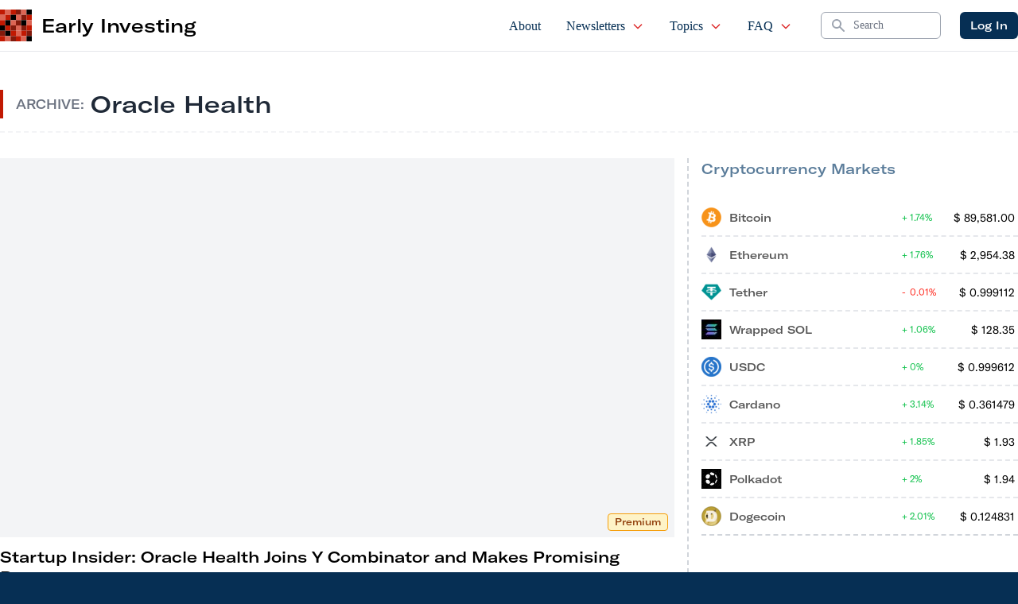

--- FILE ---
content_type: text/html; charset=UTF-8
request_url: https://earlyinvesting.com/tag/oracle-health/
body_size: 25153
content:
 
    <!doctype html>
<!--[if lt IE 9]><html class="no-js no-svg ie lt-ie9 lt-ie8 lt-ie7" lang="en-US"> <![endif]-->
<!--[if IE 9]><html class="no-js no-svg ie ie9 lt-ie9 lt-ie8" lang="en-US"> <![endif]-->
<!--[if gt IE 9]><!--><html class="no-js no-svg" lang="en-US"> <!--<![endif]-->
<head>
    <meta charset="UTF-8"/>
    <meta name="description" content="Crowdfunding for Investors">
    <link rel="stylesheet" href="https://earlyinvesting.com/wp-content/themes/earlyinvesting-redesign/style.css" type="text/css" media="screen"/>
    <meta http-equiv="Content-Type" content="text/html; charset=UTF-8"/>
    <meta http-equiv="X-UA-Compatible" content="IE=edge">
    <meta name="viewport" content="width=device-width, initial-scale=1">
    <link rel="icon" href="https://earlyinvesting.com/wp-content/themes/earlyinvesting-redesign/templates/components/svgs/favicon.ico" type="image/x-icon"/>
    <link rel="author" href="https://earlyinvesting.com/wp-content/themes/earlyinvesting-redesign/humans.txt"/>
    <link rel="pingback" href="https://earlyinvesting.com/xmlrpc.php"/>
    <link rel="profile" href="http://gmpg.org/xfn/11">
    <meta name='robots' content='index, follow, max-image-preview:large, max-snippet:-1, max-video-preview:-1'/>
	<style>img:is([sizes="auto" i], [sizes^="auto," i]) {contain-intrinsic-size:3000px 1500px}</style>
	
	<!-- This site is optimized with the Yoast SEO Premium plugin v20.8 (Yoast SEO v23.1) - https://yoast.com/wordpress/plugins/seo/ -->
	<title>Oracle Health Archives - Early Investing</title>
	<link rel="canonical" href="https://earlyinvesting.com/tag/oracle-health/"/>
	<meta property="og:locale" content="en_US"/>
	<meta property="og:type" content="article"/>
	<meta property="og:title" content="Oracle Health Archives"/>
	<meta property="og:url" content="https://earlyinvesting.com/tag/oracle-health/"/>
	<meta property="og:site_name" content="Early Investing"/>
	<meta name="twitter:card" content="summary_large_image"/>
	<meta name="twitter:site" content="@Early1nvesting"/>
	<script type="application/ld+json" class="yoast-schema-graph">{"@context":"https://schema.org","@graph":[{"@type":"CollectionPage","@id":"https://earlyinvesting.com/tag/oracle-health/","url":"https://earlyinvesting.com/tag/oracle-health/","name":"Oracle Health Archives - Early Investing","isPartOf":{"@id":"https://earlyinvesting.com/#website"},"breadcrumb":{"@id":"https://earlyinvesting.com/tag/oracle-health/#breadcrumb"},"inLanguage":"en-US"},{"@type":"BreadcrumbList","@id":"https://earlyinvesting.com/tag/oracle-health/#breadcrumb","itemListElement":[{"@type":"ListItem","position":1,"name":"Home","item":"https://earlyinvesting.com/"},{"@type":"ListItem","position":2,"name":"Oracle Health"}]},{"@type":"WebSite","@id":"https://earlyinvesting.com/#website","url":"https://earlyinvesting.com/","name":"Early Investing","description":"Crowdfunding for Investors","publisher":{"@id":"https://earlyinvesting.com/#organization"},"potentialAction":[{"@type":"SearchAction","target":{"@type":"EntryPoint","urlTemplate":"https://earlyinvesting.com/?s={search_term_string}"},"query-input":"required name=search_term_string"}],"inLanguage":"en-US"},{"@type":"Organization","@id":"https://earlyinvesting.com/#organization","name":"Early Investing","url":"https://earlyinvesting.com/","logo":{"@type":"ImageObject","inLanguage":"en-US","@id":"https://earlyinvesting.com/#/schema/logo/image/","url":"https://earlyinvesting.com/wp-content/uploads/2017/04/early-investing-logo-290x72.jpg","contentUrl":"https://earlyinvesting.com/wp-content/uploads/2017/04/early-investing-logo-290x72.jpg","width":290,"height":72,"caption":"Early Investing"},"image":{"@id":"https://earlyinvesting.com/#/schema/logo/image/"},"sameAs":["https://www.facebook.com/Early1nvesting","https://x.com/Early1nvesting","https://www.linkedin.com/company/early-investing/"]}]}</script>
	<!-- / Yoast SEO Premium plugin. -->


<link rel='dns-prefetch' href='//cdnjs.cloudflare.com'/>
<link rel="alternate" type="application/rss+xml" title="Early Investing &raquo; Oracle Health Tag Feed" href="https://earlyinvesting.com/tag/oracle-health/feed/"/>
<script type="text/javascript">//<![CDATA[
window._wpemojiSettings={"baseUrl":"https:\/\/s.w.org\/images\/core\/emoji\/15.0.3\/72x72\/","ext":".png","svgUrl":"https:\/\/s.w.org\/images\/core\/emoji\/15.0.3\/svg\/","svgExt":".svg","source":{"concatemoji":"https:\/\/earlyinvesting.com\/wp-includes\/js\/wp-emoji-release.min.js?ver=6.7.4"}};!function(i,n){var o,s,e;function c(e){try{var t={supportTests:e,timestamp:(new Date).valueOf()};sessionStorage.setItem(o,JSON.stringify(t))}catch(e){}}function p(e,t,n){e.clearRect(0,0,e.canvas.width,e.canvas.height),e.fillText(t,0,0);var t=new Uint32Array(e.getImageData(0,0,e.canvas.width,e.canvas.height).data),r=(e.clearRect(0,0,e.canvas.width,e.canvas.height),e.fillText(n,0,0),new Uint32Array(e.getImageData(0,0,e.canvas.width,e.canvas.height).data));return t.every(function(e,t){return e===r[t]})}function u(e,t,n){switch(t){case"flag":return n(e,"\ud83c\udff3\ufe0f\u200d\u26a7\ufe0f","\ud83c\udff3\ufe0f\u200b\u26a7\ufe0f")?!1:!n(e,"\ud83c\uddfa\ud83c\uddf3","\ud83c\uddfa\u200b\ud83c\uddf3")&&!n(e,"\ud83c\udff4\udb40\udc67\udb40\udc62\udb40\udc65\udb40\udc6e\udb40\udc67\udb40\udc7f","\ud83c\udff4\u200b\udb40\udc67\u200b\udb40\udc62\u200b\udb40\udc65\u200b\udb40\udc6e\u200b\udb40\udc67\u200b\udb40\udc7f");case"emoji":return!n(e,"\ud83d\udc26\u200d\u2b1b","\ud83d\udc26\u200b\u2b1b")}return!1}function f(e,t,n){var r="undefined"!=typeof WorkerGlobalScope&&self instanceof WorkerGlobalScope?new OffscreenCanvas(300,150):i.createElement("canvas"),a=r.getContext("2d",{willReadFrequently:!0}),o=(a.textBaseline="top",a.font="600 32px Arial",{});return e.forEach(function(e){o[e]=t(a,e,n)}),o}function t(e){var t=i.createElement("script");t.src=e,t.defer=!0,i.head.appendChild(t)}"undefined"!=typeof Promise&&(o="wpEmojiSettingsSupports",s=["flag","emoji"],n.supports={everything:!0,everythingExceptFlag:!0},e=new Promise(function(e){i.addEventListener("DOMContentLoaded",e,{once:!0})}),new Promise(function(t){var n=function(){try{var e=JSON.parse(sessionStorage.getItem(o));if("object"==typeof e&&"number"==typeof e.timestamp&&(new Date).valueOf()<e.timestamp+604800&&"object"==typeof e.supportTests)return e.supportTests}catch(e){}return null}();if(!n){if("undefined"!=typeof Worker&&"undefined"!=typeof OffscreenCanvas&&"undefined"!=typeof URL&&URL.createObjectURL&&"undefined"!=typeof Blob)try{var e="postMessage("+f.toString()+"("+[JSON.stringify(s),u.toString(),p.toString()].join(",")+"));",r=new Blob([e],{type:"text/javascript"}),a=new Worker(URL.createObjectURL(r),{name:"wpTestEmojiSupports"});return void(a.onmessage=function(e){c(n=e.data),a.terminate(),t(n)})}catch(e){}c(n=f(s,u,p))}t(n)}).then(function(e){for(var t in e)n.supports[t]=e[t],n.supports.everything=n.supports.everything&&n.supports[t],"flag"!==t&&(n.supports.everythingExceptFlag=n.supports.everythingExceptFlag&&n.supports[t]);n.supports.everythingExceptFlag=n.supports.everythingExceptFlag&&!n.supports.flag,n.DOMReady=!1,n.readyCallback=function(){n.DOMReady=!0}}).then(function(){return e}).then(function(){var e;n.supports.everything||(n.readyCallback(),(e=n.source||{}).concatemoji?t(e.concatemoji):e.wpemoji&&e.twemoji&&(t(e.twemoji),t(e.wpemoji)))}))}((window,document),window._wpemojiSettings);
//]]></script>
<link rel='stylesheet' id='mp-theme-css' href='https://earlyinvesting.com/wp-content/plugins/memberpress/css/ui/theme.css?ver=1.11.10' type='text/css' media='all'/>
<style id='wp-emoji-styles-inline-css' type='text/css'>img.wp-smiley,img.emoji{display:inline!important;border:none!important;box-shadow:none!important;height:1em!important;width:1em!important;margin:0 .07em!important;vertical-align:-.1em!important;background:none!important;padding:0!important}</style>
<style id='classic-theme-styles-inline-css' type='text/css'>.wp-block-button__link{color:#fff;background-color:#32373c;border-radius:9999px;box-shadow:none;text-decoration:none;padding:calc(.667em + 2px) calc(1.333em + 2px);font-size:1.125em}.wp-block-file__button{background:#32373c;color:#fff;text-decoration:none}</style>
<style id='global-styles-inline-css' type='text/css'>:root{--wp--preset--aspect-ratio--square:1;--wp--preset--aspect-ratio--4-3: 4/3;--wp--preset--aspect-ratio--3-4: 3/4;--wp--preset--aspect-ratio--3-2: 3/2;--wp--preset--aspect-ratio--2-3: 2/3;--wp--preset--aspect-ratio--16-9: 16/9;--wp--preset--aspect-ratio--9-16: 9/16;--wp--preset--color--black:#000;--wp--preset--color--cyan-bluish-gray:#abb8c3;--wp--preset--color--white:#fff;--wp--preset--color--pale-pink:#f78da7;--wp--preset--color--vivid-red:#cf2e2e;--wp--preset--color--luminous-vivid-orange:#ff6900;--wp--preset--color--luminous-vivid-amber:#fcb900;--wp--preset--color--light-green-cyan:#7bdcb5;--wp--preset--color--vivid-green-cyan:#00d084;--wp--preset--color--pale-cyan-blue:#8ed1fc;--wp--preset--color--vivid-cyan-blue:#0693e3;--wp--preset--color--vivid-purple:#9b51e0;--wp--preset--gradient--vivid-cyan-blue-to-vivid-purple:linear-gradient(135deg,rgba(6,147,227,1) 0%,#9b51e0 100%);--wp--preset--gradient--light-green-cyan-to-vivid-green-cyan:linear-gradient(135deg,#7adcb4 0%,#00d082 100%);--wp--preset--gradient--luminous-vivid-amber-to-luminous-vivid-orange:linear-gradient(135deg,rgba(252,185,0,1) 0%,rgba(255,105,0,1) 100%);--wp--preset--gradient--luminous-vivid-orange-to-vivid-red:linear-gradient(135deg,rgba(255,105,0,1) 0%,#cf2e2e 100%);--wp--preset--gradient--very-light-gray-to-cyan-bluish-gray:linear-gradient(135deg,#eee 0%,#a9b8c3 100%);--wp--preset--gradient--cool-to-warm-spectrum:linear-gradient(135deg,#4aeadc 0%,#9778d1 20%,#cf2aba 40%,#ee2c82 60%,#fb6962 80%,#fef84c 100%);--wp--preset--gradient--blush-light-purple:linear-gradient(135deg,#ffceec 0%,#9896f0 100%);--wp--preset--gradient--blush-bordeaux:linear-gradient(135deg,#fecda5 0%,#fe2d2d 50%,#6b003e 100%);--wp--preset--gradient--luminous-dusk:linear-gradient(135deg,#ffcb70 0%,#c751c0 50%,#4158d0 100%);--wp--preset--gradient--pale-ocean:linear-gradient(135deg,#fff5cb 0%,#b6e3d4 50%,#33a7b5 100%);--wp--preset--gradient--electric-grass:linear-gradient(135deg,#caf880 0%,#71ce7e 100%);--wp--preset--gradient--midnight:linear-gradient(135deg,#020381 0%,#2874fc 100%);--wp--preset--font-size--small:13px;--wp--preset--font-size--medium:20px;--wp--preset--font-size--large:36px;--wp--preset--font-size--x-large:42px;--wp--preset--spacing--20:.44rem;--wp--preset--spacing--30:.67rem;--wp--preset--spacing--40:1rem;--wp--preset--spacing--50:1.5rem;--wp--preset--spacing--60:2.25rem;--wp--preset--spacing--70:3.38rem;--wp--preset--spacing--80:5.06rem;--wp--preset--shadow--natural:6px 6px 9px rgba(0,0,0,.2);--wp--preset--shadow--deep:12px 12px 50px rgba(0,0,0,.4);--wp--preset--shadow--sharp:6px 6px 0 rgba(0,0,0,.2);--wp--preset--shadow--outlined:6px 6px 0 -3px rgba(255,255,255,1) , 6px 6px rgba(0,0,0,1);--wp--preset--shadow--crisp:6px 6px 0 rgba(0,0,0,1)}:where(.is-layout-flex){gap:.5em}:where(.is-layout-grid){gap:.5em}body .is-layout-flex{display:flex}.is-layout-flex{flex-wrap:wrap;align-items:center}.is-layout-flex > :is(*, div){margin:0}body .is-layout-grid{display:grid}.is-layout-grid > :is(*, div){margin:0}:where(.wp-block-columns.is-layout-flex){gap:2em}:where(.wp-block-columns.is-layout-grid){gap:2em}:where(.wp-block-post-template.is-layout-flex){gap:1.25em}:where(.wp-block-post-template.is-layout-grid){gap:1.25em}.has-black-color{color:var(--wp--preset--color--black)!important}.has-cyan-bluish-gray-color{color:var(--wp--preset--color--cyan-bluish-gray)!important}.has-white-color{color:var(--wp--preset--color--white)!important}.has-pale-pink-color{color:var(--wp--preset--color--pale-pink)!important}.has-vivid-red-color{color:var(--wp--preset--color--vivid-red)!important}.has-luminous-vivid-orange-color{color:var(--wp--preset--color--luminous-vivid-orange)!important}.has-luminous-vivid-amber-color{color:var(--wp--preset--color--luminous-vivid-amber)!important}.has-light-green-cyan-color{color:var(--wp--preset--color--light-green-cyan)!important}.has-vivid-green-cyan-color{color:var(--wp--preset--color--vivid-green-cyan)!important}.has-pale-cyan-blue-color{color:var(--wp--preset--color--pale-cyan-blue)!important}.has-vivid-cyan-blue-color{color:var(--wp--preset--color--vivid-cyan-blue)!important}.has-vivid-purple-color{color:var(--wp--preset--color--vivid-purple)!important}.has-black-background-color{background-color:var(--wp--preset--color--black)!important}.has-cyan-bluish-gray-background-color{background-color:var(--wp--preset--color--cyan-bluish-gray)!important}.has-white-background-color{background-color:var(--wp--preset--color--white)!important}.has-pale-pink-background-color{background-color:var(--wp--preset--color--pale-pink)!important}.has-vivid-red-background-color{background-color:var(--wp--preset--color--vivid-red)!important}.has-luminous-vivid-orange-background-color{background-color:var(--wp--preset--color--luminous-vivid-orange)!important}.has-luminous-vivid-amber-background-color{background-color:var(--wp--preset--color--luminous-vivid-amber)!important}.has-light-green-cyan-background-color{background-color:var(--wp--preset--color--light-green-cyan)!important}.has-vivid-green-cyan-background-color{background-color:var(--wp--preset--color--vivid-green-cyan)!important}.has-pale-cyan-blue-background-color{background-color:var(--wp--preset--color--pale-cyan-blue)!important}.has-vivid-cyan-blue-background-color{background-color:var(--wp--preset--color--vivid-cyan-blue)!important}.has-vivid-purple-background-color{background-color:var(--wp--preset--color--vivid-purple)!important}.has-black-border-color{border-color:var(--wp--preset--color--black)!important}.has-cyan-bluish-gray-border-color{border-color:var(--wp--preset--color--cyan-bluish-gray)!important}.has-white-border-color{border-color:var(--wp--preset--color--white)!important}.has-pale-pink-border-color{border-color:var(--wp--preset--color--pale-pink)!important}.has-vivid-red-border-color{border-color:var(--wp--preset--color--vivid-red)!important}.has-luminous-vivid-orange-border-color{border-color:var(--wp--preset--color--luminous-vivid-orange)!important}.has-luminous-vivid-amber-border-color{border-color:var(--wp--preset--color--luminous-vivid-amber)!important}.has-light-green-cyan-border-color{border-color:var(--wp--preset--color--light-green-cyan)!important}.has-vivid-green-cyan-border-color{border-color:var(--wp--preset--color--vivid-green-cyan)!important}.has-pale-cyan-blue-border-color{border-color:var(--wp--preset--color--pale-cyan-blue)!important}.has-vivid-cyan-blue-border-color{border-color:var(--wp--preset--color--vivid-cyan-blue)!important}.has-vivid-purple-border-color{border-color:var(--wp--preset--color--vivid-purple)!important}.has-vivid-cyan-blue-to-vivid-purple-gradient-background{background:var(--wp--preset--gradient--vivid-cyan-blue-to-vivid-purple)!important}.has-light-green-cyan-to-vivid-green-cyan-gradient-background{background:var(--wp--preset--gradient--light-green-cyan-to-vivid-green-cyan)!important}.has-luminous-vivid-amber-to-luminous-vivid-orange-gradient-background{background:var(--wp--preset--gradient--luminous-vivid-amber-to-luminous-vivid-orange)!important}.has-luminous-vivid-orange-to-vivid-red-gradient-background{background:var(--wp--preset--gradient--luminous-vivid-orange-to-vivid-red)!important}.has-very-light-gray-to-cyan-bluish-gray-gradient-background{background:var(--wp--preset--gradient--very-light-gray-to-cyan-bluish-gray)!important}.has-cool-to-warm-spectrum-gradient-background{background:var(--wp--preset--gradient--cool-to-warm-spectrum)!important}.has-blush-light-purple-gradient-background{background:var(--wp--preset--gradient--blush-light-purple)!important}.has-blush-bordeaux-gradient-background{background:var(--wp--preset--gradient--blush-bordeaux)!important}.has-luminous-dusk-gradient-background{background:var(--wp--preset--gradient--luminous-dusk)!important}.has-pale-ocean-gradient-background{background:var(--wp--preset--gradient--pale-ocean)!important}.has-electric-grass-gradient-background{background:var(--wp--preset--gradient--electric-grass)!important}.has-midnight-gradient-background{background:var(--wp--preset--gradient--midnight)!important}.has-small-font-size{font-size:var(--wp--preset--font-size--small)!important}.has-medium-font-size{font-size:var(--wp--preset--font-size--medium)!important}.has-large-font-size{font-size:var(--wp--preset--font-size--large)!important}.has-x-large-font-size{font-size:var(--wp--preset--font-size--x-large)!important}:where(.wp-block-post-template.is-layout-flex){gap:1.25em}:where(.wp-block-post-template.is-layout-grid){gap:1.25em}:where(.wp-block-columns.is-layout-flex){gap:2em}:where(.wp-block-columns.is-layout-grid){gap:2em}:root :where(.wp-block-pullquote){font-size:1.5em;line-height:1.6}</style>
<link rel='stylesheet' id='tailpress-css' href='https://earlyinvesting.com/wp-content/themes/earlyinvesting-redesign/assets/css/app.css?id=7e73da27683c72cf7456&#038;ver=1.0' type='text/css' media='all'/>
<link rel='stylesheet' id='main_css-css' href='https://earlyinvesting.com/wp-content/plugins/customer-service-portal/dist/css/main.1b424fd76aac91ef01f5.min.css?ver=6.7.4' type='text/css' media='all'/>
<link rel='stylesheet' id='mcw-crypto-css' href='https://earlyinvesting.com/wp-content/plugins/massive-cryptocurrency-widgets/assets/public/css/style.css?ver=3.2.6' type='text/css' media='all'/>
<link rel='stylesheet' id='mcw-crypto-select-css' href='https://earlyinvesting.com/wp-content/plugins/massive-cryptocurrency-widgets/assets/public/css/selectize.custom.css?ver=3.2.6' type='text/css' media='all'/>
<link rel='stylesheet' id='mcw-crypto-datatable-css' href='https://earlyinvesting.com/wp-content/plugins/massive-cryptocurrency-widgets/assets/public/css/jquery.dataTables.min.css?ver=1.10.16' type='text/css' media='all'/>
<script type="text/javascript" src="https://earlyinvesting.com/wp-includes/js/jquery/jquery.min.js?ver=3.7.1" id="jquery-core-js"></script>
<script type="text/javascript" src="https://earlyinvesting.com/wp-includes/js/jquery/jquery-migrate.min.js?ver=3.4.1" id="jquery-migrate-js"></script>
<link rel="EditURI" type="application/rsd+xml" title="RSD" href="https://earlyinvesting.com/xmlrpc.php?rsd"/>
<link rel="icon" href="https://earlyinvesting.com/wp-content/uploads/2021/12/EI_favicon-150x150.ico" sizes="32x32"/>
<link rel="icon" href="https://earlyinvesting.com/wp-content/uploads/2021/12/EI_favicon.ico" sizes="192x192"/>
<link rel="apple-touch-icon" href="https://earlyinvesting.com/wp-content/uploads/2021/12/EI_favicon.ico"/>
<meta name="msapplication-TileImage" content="https://earlyinvesting.com/wp-content/uploads/2021/12/EI_favicon.ico"/>

<!-- BEGIN GAINWP v5.4.6 Universal Analytics - https://intelligencewp.com/google-analytics-in-wordpress/ -->
<script>(function(i,s,o,g,r,a,m){i['GoogleAnalyticsObject']=r;i[r]=i[r]||function(){(i[r].q=i[r].q||[]).push(arguments)},i[r].l=1*new Date();a=s.createElement(o),m=s.getElementsByTagName(o)[0];a.async=1;a.src=g;m.parentNode.insertBefore(a,m)})(window,document,'script','https://www.google-analytics.com/analytics.js','ga');ga('create','UA-167434055-1','auto');ga('send','pageview');</script>
<!-- END GAINWP Universal Analytics -->


        
    
        <script type="text/javascript">(function(f,b){if(!b.__SV){var e,g,i,h;window.mixpanel=b;b._i=[];b.init=function(e,f,c){function g(a,d){var b=d.split(".");2==b.length&&(a=a[b[0]],d=b[1]);a[d]=function(){a.push([d].concat(Array.prototype.slice.call(arguments,0)))}}var a=b;"undefined"!==typeof c?a=b[c]=[]:c="mixpanel";a.people=a.people||[];a.toString=function(a){var d="mixpanel";"mixpanel"!==c&&(d+="."+c);a||(d+=" (stub)");return d};a.people.toString=function(){return a.toString(1)+".people (stub)"};i="disable time_event track track_pageview track_links track_forms track_with_groups add_group set_group remove_group register register_once alias unregister identify name_tag set_config reset opt_in_tracking opt_out_tracking has_opted_in_tracking has_opted_out_tracking clear_opt_in_out_tracking start_batch_senders people.set people.set_once people.unset people.increment people.append people.union people.track_charge people.clear_charges people.delete_user people.remove".split(" ");for(h=0;h<i.length;h++)g(a,i[h]);var j="set set_once union unset remove delete".split(" ");a.get_group=function(){function b(c){d[c]=function(){call2_args=arguments;call2=[c].concat(Array.prototype.slice.call(call2_args,0));a.push([e,call2])}}for(var d={},e=["get_group"].concat(Array.prototype.slice.call(arguments,0)),c=0;c<j.length;c++)b(j[c]);return d};b._i.push([e,f,c])};b.__SV=1.2;e=f.createElement("script");e.type="text/javascript";e.async=!0;e.src="undefined"!==typeof MIXPANEL_CUSTOM_LIB_URL?MIXPANEL_CUSTOM_LIB_URL:"file:"===f.location.protocol&&"//cdn.mxpnl.com/libs/mixpanel-2-latest.min.js".match(/^\/\//)?"https://cdn.mxpnl.com/libs/mixpanel-2-latest.min.js":"//cdn.mxpnl.com/libs/mixpanel-2-latest.min.js";g=f.getElementsByTagName("script")[0];g.parentNode.insertBefore(e,g)}})(document,window.mixpanel||[]);mixpanel.init('3647a73c353d1139e382e696c9935a82',{debug:false});</script>
  
    
        <script>var userAgentBotTest=navigator.userAgent;mixpanel.register({"User Agent":userAgentBotTest});if(/bot/i.test(userAgentBotTest)||/crawler/i.test(userAgentBotTest)||/spider/i.test(userAgentBotTest)||/lighthouse/i.test(userAgentBotTest)){mixpanel.register({"$ignore":true});}</script>

       
 
</head>
    
    <body class="archive tag tag-oracle-health tag-11717 bg-primary" data-template="base.twig">
                <div id="mainContent" class="overflow-x-hidden content-wrapper">
                        <header x-data="{ scrollAtTop: true }" :class="{ 'fixed top-0': !scrollAtTop }" class="z-50 w-full transition-all duration-200 bg-white border-b border-gray-200 main-header" @scroll.window="scrollAtTop = (window.pageYOffset > 5) ? false : true">

        <div x-data="{ showMenu: false }" class="">
        <nav class="px-2 mx-auto max-w-7xl md:px-4 xl:px-0">
            <div class="flex justify-between h-16">
                <div class="flex px-2 lg:px-0">
                                        <div id="siteBrand" class="flex items-center flex-shrink-0 Site-brand">
    <div class="md:hidden">
        <a href="https://earlyinvesting.com" class="flex space-x-3">
            <img class="block w-auto h-8 " src="https://earlyinvesting.com/wp-content/themes/earlyinvesting-redesign/templates/components/svgs/inc-icon-logo.svg" alt="">
            <h2 class="font-sans text-2xl lg:hidden">EI</h2>
        </a>
    </div>
    <div class="hidden md:block">
        <a href="https://earlyinvesting.com" class="flex items-center space-x-3">
            <img class="w-10 h-10" src="https://earlyinvesting.com/wp-content/themes/earlyinvesting-redesign/templates/components/svgs/inc-icon-logo.svg" alt="">
            <h2 class="font-sans text-2xl">Early Investing</h2>
        </a>
    </div>
    
</div>                    
                </div>
                <div class="flex justify-end flex-1 px-2 space-x-8 xl:ml-6">
                                        <ul id="siteMainNavigation" class="hidden space-x-2 font-serif lg:ml-6 lg:flex xl:space-x-6">
    <!-- Current: "border-indigo-500 text-gray-900", Default: "border-transparent text-gray-500 hover:border-gray-300 hover:text-gray-700" -->
                        <li class=" menu-item menu-item-type-post_type menu-item-object-page menu-item-30 flex group relative">
                <a href="https://earlyinvesting.com/about/" class="inline-flex items-center px-1 pt-1 text-base font-medium  border-b-2 border-transparent  hover:text-secondary
                 text-primary " target="">
                    About

                                    </a>

                            </li>
                    <li class=" menu-item menu-item-type-custom menu-item-object-custom menu-item-20109 menu-item-has-children flex group relative">
                <a href="#" class="inline-flex items-center px-1 pt-1 text-base font-medium  border-b-2 border-transparent  hover:text-secondary
                 text-primary " target="">
                    Newsletters

                                            <svg xmlns="http://www.w3.org/2000/svg" class="w-4 h-4 ml-2 text-red-600" fill="none" viewBox="0 0 24 24" stroke="currentColor">
                        <path stroke-linecap="round" stroke-linejoin="round" stroke-width="2" d="M19 9l-7 7-7-7"/>
                        </svg>
                                    </a>

                                    <ul class="absolute left-0 z-50 hidden h-auto pb-2 -mt-px overflow-hidden bg-white border border-t-0 border-gray-200 rounded-b-sm shadow-md group-hover:block top-full">
                                                    <li class="px-2">
                                <a href="https://earlyinvesting.com/category/early-investing/" class="block px-3 py-1 text-gray-600 border border-transparent rounded whitespace-nowrap hover:bg-gray-100 hover:text-gray-900 hover:border-gray-200">Early Investing</a>
                            </li>
                                                    <li class="px-2">
                                <a href="https://earlyinvesting.com/category/first-stage-investor/" class="block px-3 py-1 text-gray-600 border border-transparent rounded whitespace-nowrap hover:bg-gray-100 hover:text-gray-900 hover:border-gray-200">First Stage Investor</a>
                            </li>
                                                    <li class="px-2">
                                <a href="https://earlyinvesting.com/category/crypto-asset-strategies/" class="block px-3 py-1 text-gray-600 border border-transparent rounded whitespace-nowrap hover:bg-gray-100 hover:text-gray-900 hover:border-gray-200">Crypto Asset Strategies</a>
                            </li>
                                                    <li class="px-2">
                                <a href="https://earlyinvesting.com/category/pre-ipo-profits/" class="block px-3 py-1 text-gray-600 border border-transparent rounded whitespace-nowrap hover:bg-gray-100 hover:text-gray-900 hover:border-gray-200">Pre-IPO Profits</a>
                            </li>
                                            </ul>
                            </li>
                    <li class=" menu-item menu-item-type-post_type menu-item-object-page current_page_parent menu-item-6132 menu-item-has-children flex group relative">
                <a href="https://earlyinvesting.com/articles/" class="inline-flex items-center px-1 pt-1 text-base font-medium  border-b-2 border-transparent  hover:text-secondary
                 text-primary " target="">
                    Topics

                                            <svg xmlns="http://www.w3.org/2000/svg" class="w-4 h-4 ml-2 text-red-600" fill="none" viewBox="0 0 24 24" stroke="currentColor">
                        <path stroke-linecap="round" stroke-linejoin="round" stroke-width="2" d="M19 9l-7 7-7-7"/>
                        </svg>
                                    </a>

                                    <ul class="absolute left-0 z-50 hidden h-auto pb-2 -mt-px overflow-hidden bg-white border border-t-0 border-gray-200 rounded-b-sm shadow-md group-hover:block top-full">
                                                    <li class="px-2">
                                <a href="https://earlyinvesting.com/category/startup-investor/" class="block px-3 py-1 text-gray-600 border border-transparent rounded whitespace-nowrap hover:bg-gray-100 hover:text-gray-900 hover:border-gray-200">Startup Investor</a>
                            </li>
                                                    <li class="px-2">
                                <a href="https://earlyinvesting.com/category/cryptocurrency/" class="block px-3 py-1 text-gray-600 border border-transparent rounded whitespace-nowrap hover:bg-gray-100 hover:text-gray-900 hover:border-gray-200">Cryptocurrency</a>
                            </li>
                                                    <li class="px-2">
                                <a href="https://earlyinvesting.com/category/cannabis/" class="block px-3 py-1 text-gray-600 border border-transparent rounded whitespace-nowrap hover:bg-gray-100 hover:text-gray-900 hover:border-gray-200">Cannabis</a>
                            </li>
                                                    <li class="px-2">
                                <a href="https://earlyinvesting.com/category/uncategorized/" class="block px-3 py-1 text-gray-600 border border-transparent rounded whitespace-nowrap hover:bg-gray-100 hover:text-gray-900 hover:border-gray-200">Other</a>
                            </li>
                                            </ul>
                            </li>
                    <li class=" menu-item menu-item-type-post_type menu-item-object-page menu-item-29 menu-item-has-children flex group relative">
                <a href="https://earlyinvesting.com/faq/" class="inline-flex items-center px-1 pt-1 text-base font-medium  border-b-2 border-transparent  hover:text-secondary
                 text-primary " target="">
                    FAQ

                                            <svg xmlns="http://www.w3.org/2000/svg" class="w-4 h-4 ml-2 text-red-600" fill="none" viewBox="0 0 24 24" stroke="currentColor">
                        <path stroke-linecap="round" stroke-linejoin="round" stroke-width="2" d="M19 9l-7 7-7-7"/>
                        </svg>
                                    </a>

                                    <ul class="absolute left-0 z-50 hidden h-auto pb-2 -mt-px overflow-hidden bg-white border border-t-0 border-gray-200 rounded-b-sm shadow-md group-hover:block top-full">
                                                    <li class="px-2">
                                <a href="https://earlyinvesting.com/about/whitelist-early-investing/" class="block px-3 py-1 text-gray-600 border border-transparent rounded whitespace-nowrap hover:bg-gray-100 hover:text-gray-900 hover:border-gray-200">Whitelist</a>
                            </li>
                                            </ul>
                            </li>
            </ul>                    
                    <div class="flex items-center lg:w-1/5 xl:w-1/6">
                                                <form role="search" method="get" id="searchform" class="search-form" action="https://earlyinvesting.com" id="searchContainer" class="w-full search-container">
    <label for="searchform" class="sr-only">Search</label>
    <div class="relative">
        <div class="absolute inset-y-0 left-0 flex items-center pl-3 pointer-events-none">
            <!-- Heroicon name: solid/search -->
            <svg class="w-5 h-5 text-gray-400" xmlns="http://www.w3.org/2000/svg" viewbox="0 0 20 20" fill="currentColor" aria-hidden="true">
                <path fill-rule="evenodd" d="M8 4a4 4 0 100 8 4 4 0 000-8zM2 8a6 6 0 1110.89 3.476l4.817 4.817a1 1 0 01-1.414 1.414l-4.816-4.816A6 6 0 012 8z" clip-rule="evenodd"/>
            </svg>
        </div>
        <input id="searchBar" name="s" value="" class="block w-full py-1.5 pl-10 pr-3 font-serif leading-5 placeholder-gray-500 bg-white border border-gray-400 rounded-md focus:outline-none focus:placeholder-gray-400 focus:ring-1 focus:ring-indigo-500 focus:border-indigo-500 sm:text-sm" placeholder="Search" type="search">
    </div>
</form>                    </div>
                </div>
                <div class="flex items-center lg:hidden">
                    <!-- Mobile menu button -->
                    <button @click="showMenu = !showMenu" type="button" class="inline-flex items-center justify-center p-2 text-gray-400 rounded-md hover:text-gray-500 hover:bg-gray-100 focus:outline-none focus:ring-2 focus:ring-inset focus:ring-indigo-500" aria-controls="mobile-menu" aria-expanded="false">
    <span class="sr-only">Open main menu</span>
    <!--
        Icon when menu is closed
    -->
    <svg x-state:on="Menu open" x-state:off="Menu closed" :class="{ 'hidden': showMenu, 'block': !showMenu }" class="block w-6 h-6" xmlns="http://www.w3.org/2000/svg" fill="none" viewbox="0 0 24 24" stroke="currentColor" aria-hidden="true">
        <path stroke-linecap="round" stroke-linejoin="round" stroke-width="2" d="M4 6h16M4 12h16M4 18h16"/>
    </svg>
    <!--
        Icon when menu is open.
        Heroicon name: outline/x
    -->
    <svg x-state:on="Menu open" x-state:off="Menu closed" :class="{ 'hidden': !showMenu, 'block': showMenu }" class="hidden w-6 h-6" xmlns="http://www.w3.org/2000/svg" fill="none" viewbox="0 0 24 24" stroke="currentColor" aria-hidden="true">
        <path stroke-linecap="round" stroke-linejoin="round" stroke-width="2" d="M6 18L18 6M6 6l12 12"/>
    </svg>
</button>                </div>
                <div class="hidden xl:ml-4 lg:flex lg:items-center lg:space-x-3">
                                                                <a href="https://earlyinvesting.com/login" class="inline-flex items-center px-3 py-2 text-sm font-medium leading-4 text-white border border-transparent rounded-md shadow-sm bg-primary hover:bg-secondary focus:outline-none focus:ring-2 focus:ring-offset-2 focus:ring-indigo-500">Log In</a>

                                                                
                </div>
            </div>
        </nav>

    <!-- Mobile menu, show/hide based on menu state. -->
    <div id="mobileMenu" x-description="Mobile menu, toggle classes based on menu state." x-state:on="Menu open" x-state:off="Menu Closed" :class="{ 'block': showMenu, 'hidden': !showMenu }" class="lg:hidden" x-cloak>
    <div class="pt-2 pb-3 space-y-1">

                    <ul clas="">
                                                                    <li class="relative border-b border-gray-200">
                        <a href="https://earlyinvesting.com/about/" class="block py-2 px-3 md:px-10 text-base font-medium text-gray-600 border-l-4 border-transparent hover:bg-gray-50 hover:border-gray-300 hover:text-gray-800
                        ">
                            About
                        </a>
                    </li> 
                                  
                                                <li x-data="{ openDrop2: false }" class="relative border-b border-gray-200">
                    
                        <a @click.prevent="openDrop2 = !openDrop2" href="#" class="flex items-center justify-between  py-2 px-3 md:px-10 text-base font-medium text-gray-600 border-l-4 border-transparent hover:bg-gray-50 hover:border-gray-300 hover:text-gray-800
                        ">
                            Newsletters

                            
                            <svg xmlns="http://www.w3.org/2000/svg" class="w-4 h-4 ml-2 text-red-600" fill="none" viewBox="0 0 24 24" stroke="currentColor">
                            <path stroke-linecap="round" stroke-linejoin="round" stroke-width="2" d="M19 9l-7 7-7-7"/>
                            </svg>
                        </a>
                        
                                                <ul x-show="openDrop2" class="h-auto overflow-hidden bg-gray-100">
                                                        <li class="relative px-8 border-b border-gray-200 md:px-12 last:border-0">
                                <a href="https://earlyinvesting.com/category/early-investing/" class="block px-3 py-2 text-primary whitespace-nowrap">Early Investing</a>
                            </li>
                                                        <li class="relative px-8 border-b border-gray-200 md:px-12 last:border-0">
                                <a href="https://earlyinvesting.com/category/first-stage-investor/" class="block px-3 py-2 text-primary whitespace-nowrap">First Stage Investor</a>
                            </li>
                                                        <li class="relative px-8 border-b border-gray-200 md:px-12 last:border-0">
                                <a href="https://earlyinvesting.com/category/crypto-asset-strategies/" class="block px-3 py-2 text-primary whitespace-nowrap">Crypto Asset Strategies</a>
                            </li>
                                                        <li class="relative px-8 border-b border-gray-200 md:px-12 last:border-0">
                                <a href="https://earlyinvesting.com/category/pre-ipo-profits/" class="block px-3 py-2 text-primary whitespace-nowrap">Pre-IPO Profits</a>
                            </li>
                                                        
                        </ul>
                        
                    </li>
                                  
                                                <li x-data="{ openDrop3: false }" class="relative border-b border-gray-200">
                    
                        <a @click.prevent="openDrop3 = !openDrop3" href="#" class="flex items-center justify-between  py-2 px-3 md:px-10 text-base font-medium text-gray-600 border-l-4 border-transparent hover:bg-gray-50 hover:border-gray-300 hover:text-gray-800
                        ">
                            Topics

                            
                            <svg xmlns="http://www.w3.org/2000/svg" class="w-4 h-4 ml-2 text-red-600" fill="none" viewBox="0 0 24 24" stroke="currentColor">
                            <path stroke-linecap="round" stroke-linejoin="round" stroke-width="2" d="M19 9l-7 7-7-7"/>
                            </svg>
                        </a>
                        
                                                <ul x-show="openDrop3" class="h-auto overflow-hidden bg-gray-100">
                                                        <li class="relative px-8 border-b border-gray-200 md:px-12 last:border-0">
                                <a href="https://earlyinvesting.com/category/startup-investor/" class="block px-3 py-2 text-primary whitespace-nowrap">Startup Investor</a>
                            </li>
                                                        <li class="relative px-8 border-b border-gray-200 md:px-12 last:border-0">
                                <a href="https://earlyinvesting.com/category/cryptocurrency/" class="block px-3 py-2 text-primary whitespace-nowrap">Cryptocurrency</a>
                            </li>
                                                        <li class="relative px-8 border-b border-gray-200 md:px-12 last:border-0">
                                <a href="https://earlyinvesting.com/category/cannabis/" class="block px-3 py-2 text-primary whitespace-nowrap">Cannabis</a>
                            </li>
                                                        <li class="relative px-8 border-b border-gray-200 md:px-12 last:border-0">
                                <a href="https://earlyinvesting.com/category/uncategorized/" class="block px-3 py-2 text-primary whitespace-nowrap">Other</a>
                            </li>
                                                        
                        </ul>
                        
                    </li>
                                  
                                                                    <li class="relative border-b border-gray-200">
                        <a href="https://earlyinvesting.com/faq/" class="block py-2 px-3 md:px-10 text-base font-medium text-gray-600 border-l-4 border-transparent hover:bg-gray-50 hover:border-gray-300 hover:text-gray-800
                        ">
                            FAQ
                        </a>
                    </li> 
                                  
                                    <li class="relative border-b border-gray-200">
                <a href="https://earlyinvesting.com/disclaimer/" class="block py-2 px-3 md:px-10 text-base font-medium text-gray-600 border-l-4 border-transparent hover:bg-gray-50 hover:border-gray-300 hover:text-gray-800
                ">
                    Disclaimer  
                </a>
            </li>
            <li class="relative border-b border-gray-200">
                <a href="https://earlyinvesting.com/privacy-policy/" class="block py-2 px-3 md:px-10 text-base font-medium text-gray-600 border-l-4 border-transparent hover:bg-gray-50 hover:border-gray-300 hover:text-gray-800
                ">
                    Privacy Policy  
                </a>
            </li>
            <li class="relative border-b border-gray-200">
                <a href="https://earlyinvesting.com/terms-and-conditions/" class="block py-2 px-3 md:px-10 text-base font-medium text-gray-600 border-l-4 border-transparent hover:bg-gray-50 hover:border-gray-300 hover:text-gray-800
                ">
                    Terms & Conditions  
                </a>
            </li>
                            </ul>
        
    </div>
    <div class="pt-4 pb-3">
        
        <div class="px-4 mt-3 space-y-1">
                            <div class="flex gap-4">
                    <div class="w-1/2">
                        <a href="https://earlyinvesting.com/login/" class="block px-4 py-4 text-sm font-medium leading-4 text-center border rounded border-primary text-primary hover:bg-secondary hover:border-secondary hover:text-white">Log In</a>
                    </div>
                    <div class="w-1/2">
                        <a href="https://earlyinvesting.com/sign-up/" class="block px-4 py-4 text-sm font-medium leading-4 text-center text-white border rounded bg-primary border-primary hover:bg-secondary hover:border-secondary">Sign Up</a>
                    </div>
                </div>
                

                
                    </div>
        
    </div>
</div>
    </div>


</header>
            <div id="mainBody" class="bg-white">
                
	
	<div id="page-archive-" class=" content-wrapper">
		<div class="pb-20 archives-container">
			
									
					<div class="px-4 md:px-8 xl:px-0">
					
												<div class="max-w-3xl pt-12 pb-4 mx-auto border-b-2 border-gray-100 border-dashed lg:max-w-7xl archive-title">
    <div class="flex items-center justify-between">
        <h2 class="pl-4 text-2xl border-l-4 md:text-3xl md:space-x-2 md:items-center md:flex border-secondary">
            <span class="block text-xs text-gray-500 uppercase md:text-base">Archive:</span>
            <span class="block text-gray-800">Oracle Health</span>
        </h2>
            </div>
</div>						
						<div class="max-w-3xl pt-8 mx-auto divide-gray-300 lg:divide-x-2 lg:divide-dashed lg:max-w-7xl">

							<section class="relative space-y-8">
							
																
    <div class="space-y-8 divide-gray-300 lg:space-y-0 lg:grid xl:grid-cols-12 gap-x-4 gap-y-10 xl:divide-x-2 lg:divide-dashed">
        <section class="col-span-12 xl:col-span-8">
                                                                                            
                <div id="cardArticle-19276-1" class="space-y-3 card-article card-article-19276">
    <figure class="relative bg-gray-100 bg-center bg-no-repeat bg-cover aspect-w-16 aspect-h-9" style="background-image:url(\ https://picsum.photos/640/480?random=5\ )">
        <div class="absolute top-0 left-0">

            
                        
                        <figcaption class="absolute bottom-0 right-0 p-2">
                <span class="inline-flex items-center px-2 py-0.5 rounded text-xs font-medium border border-yellow-500 bg-yellow-100 text-yellow-800" aria-label="Premium Required Article">
                    Premium
                </span>
                </figcaption>
        
            
        </div>
    </figure>

    <div class="leading-none card-title">
        <h3 class="text-xl leading-tight line-clamp-2 md:h-14">
            <a href="https://earlyinvesting.com/startup-insider-oracle-health-joins-y-combinator-makes-promising-progress/" class="hover:underline">Startup Insider: Oracle Health Joins Y Combinator and Makes Promising Progress</a>
        </h3>
                    <p class="mt-1 font-serif text-sm italic">By Early Investing on June 24, 2021</p>
            </div>

    <div class="font-serif text-sm card-excerpt line-clamp-4">
        Andy Gordon first recommended Oracle Health to First Stage Investor members in February. The company is developing a long-term insertable cardiac monitor for heart failure.  Oracle has ambitious &#8212; but achievable &#8212; plans to get FDA clearance by the middle of next year. And the company has made exciting progress since Andy first recommended it. In today’s Startup Insider, Andy and Vin Narayanan catch up&hellip;
    </div>
</div>                    </section>
        <aside class="col-span-12 xl:col-span-4 xl:pl-4">

            <div class="max-w-lg mx-auto">
                <h2 class="text-lg text-tertiary">Cryptocurrency Markets</h2>
                <div class="pt-6 text-sm border-b-2 border-gray-300 border-dashed crypto-markets">
                                                                        <div class="cryptoboxes" id="mcw-20101" data-realtime=""><div class="mcw-list mcw-list-shadow mcw-list-1 mcw-white-theme"><div class="mcw-list-row"><div class="mcw-list-column"><span class="coin-img"><img alt="bitcoin" src="https://coin-images.coingecko.com/coins/images/1/thumb/bitcoin.png" height="25" alt="bitcoin"></span><span>Bitcoin</span></div><div class="mcw-list-column"><span class="mcw-list-price" data-price="89581.00000000000000" data-live-price="bitcoin" data-rate="1" data-currency="USD"><b class="fiat-symbol">$</b> <span>89,581.00</span></span><span class="mcw-list-change up">1.74%</span></div></div><div class="mcw-list-row"><div class="mcw-list-column"><span class="coin-img"><img alt="ethereum" src="https://coin-images.coingecko.com/coins/images/279/thumb/ethereum.png" height="25" alt="ethereum"></span><span>Ethereum</span></div><div class="mcw-list-column"><span class="mcw-list-price" data-price="2954.38000000000011" data-live-price="ethereum" data-rate="1" data-currency="USD"><b class="fiat-symbol">$</b> <span>2,954.38</span></span><span class="mcw-list-change up">1.76%</span></div></div><div class="mcw-list-row"><div class="mcw-list-column"><span class="coin-img"><img alt="tether" src="https://coin-images.coingecko.com/coins/images/325/thumb/Tether.png" height="25" alt="tether"></span><span>Tether</span></div><div class="mcw-list-column"><span class="mcw-list-price" data-price="0.99911200000000" data-live-price="tether" data-rate="1" data-currency="USD"><b class="fiat-symbol">$</b> <span>0.999112</span></span><span class="mcw-list-change down">0.01%</span></div></div><div class="mcw-list-row"><div class="mcw-list-column"><span class="coin-img"><img alt="solana" src="https://coin-images.coingecko.com/coins/images/21629/thumb/solana.jpg" height="25" alt="solana"></span><span>Wrapped SOL</span></div><div class="mcw-list-column"><span class="mcw-list-price" data-price="128.34999999999999" data-live-price="wrapped-sol" data-rate="1" data-currency="USD"><b class="fiat-symbol">$</b> <span>128.35</span></span><span class="mcw-list-change up">1.06%</span></div></div><div class="mcw-list-row"><div class="mcw-list-column"><span class="coin-img"><img alt="usd-coin" src="https://coin-images.coingecko.com/coins/images/6319/thumb/usdc.png" height="25" alt="usd-coin"></span><span>USDC</span></div><div class="mcw-list-column"><span class="mcw-list-price" data-price="0.99961200000000" data-live-price="usdc" data-rate="1" data-currency="USD"><b class="fiat-symbol">$</b> <span>0.999612</span></span><span class="mcw-list-change up">0%</span></div></div><div class="mcw-list-row"><div class="mcw-list-column"><span class="coin-img"><img alt="cardano" src="https://coin-images.coingecko.com/coins/images/975/thumb/cardano.png" height="25" alt="cardano"></span><span>Cardano</span></div><div class="mcw-list-column"><span class="mcw-list-price" data-price="0.36147900000000" data-live-price="cardano" data-rate="1" data-currency="USD"><b class="fiat-symbol">$</b> <span>0.361479</span></span><span class="mcw-list-change up">3.14%</span></div></div><div class="mcw-list-row"><div class="mcw-list-column"><span class="coin-img"><img alt="xrp" src="https://coin-images.coingecko.com/coins/images/44/thumb/xrp-symbol-white-128.png" height="25" alt="xrp"></span><span>XRP</span></div><div class="mcw-list-column"><span class="mcw-list-price" data-price="1.93000000000000" data-live-price="ripple" data-rate="1" data-currency="USD"><b class="fiat-symbol">$</b> <span>1.93</span></span><span class="mcw-list-change up">1.85%</span></div></div><div class="mcw-list-row"><div class="mcw-list-column"><span class="coin-img"><img alt="polkadot" src="https://coin-images.coingecko.com/coins/images/12171/thumb/polkadot.jpg" height="25" alt="polkadot"></span><span>Polkadot</span></div><div class="mcw-list-column"><span class="mcw-list-price" data-price="1.94000000000000" data-live-price="polkadot" data-rate="1" data-currency="USD"><b class="fiat-symbol">$</b> <span>1.94</span></span><span class="mcw-list-change up">2%</span></div></div><div class="mcw-list-row"><div class="mcw-list-column"><span class="coin-img"><img alt="dogecoin" src="https://coin-images.coingecko.com/coins/images/5/thumb/dogecoin.png" height="25" alt="dogecoin"></span><span>Dogecoin</span></div><div class="mcw-list-column"><span class="mcw-list-price" data-price="0.12483100000000" data-live-price="dogecoin" data-rate="1" data-currency="USD"><b class="fiat-symbol">$</b> <span>0.124831</span></span><span class="mcw-list-change up">2.01%</span></div></div></div></div>
                                                            </div>
            </div>
        </aside>
    </div>

																<div class="pt-8 space-y-8 md:space-y-0 md:grid md:grid-cols-2 xl:grid-cols-3 gap-x-6 gap-y-10">
                                                    
                    <div class=" md:col-span-2 xl:col-span-1 card-container pb-4 border-b lg:pb-0 lg:border-0 last:border-0">
                <div id="cardArticle-18842-1" class="space-y-3 card-article card-article-18842">
    <figure class="relative bg-gray-100 bg-center bg-no-repeat bg-cover aspect-w-16 aspect-h-9" style="background-image:url(\ https://earlyinvesting.com/wp-content/uploads/2021/02/pexels-puwadon-sangngern-5340280.jpg\ )">
        <div class="absolute top-0 left-0">

            
                        
                        <figcaption class="absolute bottom-0 right-0 p-2">
                <span class="inline-flex items-center px-2 py-0.5 rounded text-xs font-medium border border-yellow-500 bg-yellow-100 text-yellow-800" aria-label="Premium Required Article">
                    Premium
                </span>
                </figcaption>
        
            
        </div>
    </figure>

    <div class="leading-none card-title">
        <h3 class="text-xl leading-tight line-clamp-2 md:h-14">
            <a href="https://earlyinvesting.com/new-pick-invest-detecting-heart-failure-early/" class="hover:underline">New Pick: Invest in Detecting Heart Failure Early</a>
        </h3>
                    <p class="mt-1 font-serif text-sm italic">By Andy Gordon on February 25, 2021</p>
            </div>

    <div class="font-serif text-sm card-excerpt line-clamp-4">
        Deal Details Startup: Oracle Health Security type: Stock Purchase Agreement Price per security: $2.00 Valuation: $20 million Minimum investment: $250 Where to invest: Republic Deadline&hellip;
    </div>
</div>            </div>
            </div>							</section>

						</div>

						
					</div>
				
			
						<div class="flex justify-center max-w-3xl pt-12 mx-auto lg:max-w-6xl ">
				

			</div>
		</div>
	</div>

            </div>

                        
                                            <footer class="px-8 py-8 main-footer">
    <div class="max-w-xl pt-8 mx-auto border-t border-white border-opacity-40 lg:max-w-7xl">
        <div class="justify-between gap-16 text-white lg:flex lg:gap-x-5 lg:gap-y-12">

            <div class="lg:order-1">
                                <div class="hidden -mx-3 lg:flex">
            <div class="px-2">
            <a href="https://earlyinvesting.com/about/" class="font-medium text-white font-std hover:underline">
            About
            </a>
        </div>
            <div class="px-2">
            <a href="https://earlyinvesting.com/faq/" class="font-medium text-white font-std hover:underline">
            FAQ
            </a>
        </div>
            <div class="px-2">
            <a href="https://earlyinvesting.com/disclaimer/" class="font-medium text-white font-std hover:underline">
            Disclaimer
            </a>
        </div>
            <div class="px-2">
            <a href="https://earlyinvesting.com/privacy-policy/" class="font-medium text-white font-std hover:underline">
            Privacy Policy
            </a>
        </div>
            <div class="px-2">
            <a href="https://earlyinvesting.com/terms-and-conditions/" class="font-medium text-white font-std hover:underline">
            Terms & Conditions
            </a>
        </div>
            <div class="px-2">
            <a href="https://earlyinvesting.com/contact/" class="font-medium text-white font-std hover:underline">
            Contact Us
            </a>
        </div>
    </div>
                                <div class="flex items-center mt-6 -mx-2" role="social links">
    <div class="px-2">
        <a href="https://www.facebook.com/EarlyInvesting/" class="social-icon" alt="Early Investing on Facebook" aria-label="Facebook">
                        <svg class="w-4 h-4 text-white hover:text-blue-400" width="16" height="17" viewBox="0 0 16 17" fill="none" xmlns="http://www.w3.org/2000/svg">
<path fill-rule="evenodd" clip-rule="evenodd" d="M8.54612 16.3999H0.883077C0.395224 16.3999 0 16.0044 0 15.5168V1.28297C0 0.795187 0.395286 0.399902 0.883077 0.399902H15.117C15.6047 0.399902 16 0.795187 16 1.28297V15.5168C16 16.0045 15.6046 16.3999 15.117 16.3999H11.0398V10.2038H13.1195L13.4309 7.7891H11.0398V6.24745C11.0398 5.54833 11.2339 5.0719 12.2364 5.0719L13.5151 5.07135V2.9116C13.294 2.88217 12.5349 2.81643 11.6519 2.81643C9.80828 2.81643 8.54612 3.94174 8.54612 6.00831V7.7891H6.46104V10.2038H8.54612V16.3999Z" fill="currentColor"/>
</svg>        </a>
    </div>

    <div class="px-2">
        <a href="https://twitter.com/Early1nvesting" class="social-icon" alt="Early Investing on Twitter" aria-label="Twitter">
                        <svg class="w-4 h-4 text-white hover:text-blue-400" width="16" height="14" viewBox="0 0 16 14" fill="none" xmlns="http://www.w3.org/2000/svg">
    <path fill-rule="evenodd" clip-rule="evenodd" d="M16 1.97833C15.4121 2.24606 14.7791 2.42711 14.1152 2.50801C14.7932 2.09197 15.3135 1.43229 15.5586 0.646444C14.9238 1.03166 14.2222 1.3119 13.4728 1.46214C12.8755 0.808232 12.0218 0.399902 11.0771 0.399902C9.26548 0.399902 7.79574 1.90706 7.79574 3.76574C7.79574 4.02961 7.82391 4.28578 7.88026 4.53232C5.15208 4.39172 2.73381 3.05309 1.11381 1.01432C0.831132 1.51318 0.669596 2.09197 0.669596 2.70832C0.669596 3.87553 1.24905 4.90598 2.12995 5.50981C1.59277 5.49344 1.08563 5.34032 0.642365 5.08992V5.13133C0.642365 6.76273 1.77402 8.12351 3.27663 8.43168C3.00147 8.51065 2.71128 8.55013 2.41169 8.55013C2.20039 8.55013 1.99378 8.52991 1.79374 8.49043C2.21166 9.82713 3.42313 10.8008 4.86001 10.8268C3.7368 11.7301 2.32059 12.2684 0.783234 12.2684C0.518398 12.2684 0.256383 12.253 0 12.2222C1.45284 13.1756 3.17896 13.7332 5.03187 13.7332C11.0705 13.7332 14.3715 8.60503 14.3715 4.15673C14.3715 4.01035 14.3687 3.86397 14.3631 3.72047C15.0045 3.24569 15.5614 2.65343 16 1.97833Z" fill="currentColor"/>
</svg>
        </a>
    </div>

    <div class="px-2">
        <a href="https://www.linkedin.com/company/early-investing/about/" class="social-icon" alt="Early Investing on LinkedIn" aria-label="LinkedIn">
                        <svg class="w-4 h-4 text-white hover:text-blue-400" width="16" height="16" viewBox="0 0 16 16" fill="none" xmlns="http://www.w3.org/2000/svg">
    <path fill-rule="evenodd" clip-rule="evenodd" d="M16 15.6902H12.57V10.1707C12.57 8.78377 12.0752 7.83715 10.8324 7.83715C9.88549 7.83715 9.32235 8.4755 9.07349 9.09289C8.98251 9.31218 8.96012 9.61844 8.96012 9.92814V15.6902H5.52872C5.52872 15.6902 5.57493 6.3406 5.52872 5.37275H8.96012V6.83515C9.4162 6.13337 10.2293 5.13021 12.0517 5.13021C14.3086 5.13021 16 6.60552 16 9.77315V15.6902ZM1.91733 3.96448H1.89609C0.744546 3.96448 0 3.17286 0 2.18205C0 1.17028 0.767221 0.399902 1.94145 0.399902C3.11423 0.399902 3.8361 1.17028 3.85849 2.18205C3.85849 3.17286 3.11423 3.96448 1.91733 3.96448ZM0.203532 15.6901H3.63235V5.37264H0.203532V15.6901Z" fill="currentColor"/>
</svg>        </a>
    </div>
</div>
                <p class="order-2 mt-4 text-sm text-gray-500 md:order-1 md:mt-0 md:mr-4">
                    <a href="mailto:help@earlyinvesting.com">Contact Us</a>
                </p>

                <p class="mt-8 font-std">&copy; 2026 Early Investing</p>
            </div>
        </div>
    </div>
</footer>             
        </div>

        <script type="text/javascript" id="disqus_count-js-extra">//<![CDATA[
var countVars={"disqusShortname":"earlyinvesting"};
//]]></script>
<script type="text/javascript" src="https://earlyinvesting.com/wp-content/plugins/disqus-comment-system/public/js/comment_count.js?ver=3.1.2" id="disqus_count-js"></script>
<script type="text/javascript" id="pcw-plugin-main-js-extra">//<![CDATA[
var premiumCryptocurrencyWidgets={"shortcodeOpenTag":"[cryptocurrency_widget ","shortcodeCloseTag":"]","pluginUrl":"https:\/\/earlyinvesting.com\/wp-content\/plugins\/premium-cryptocurrency-widgets","websiteUrl":"https:\/\/earlyinvesting.com","locale":"en","thousandsSeparator":",","decimalSeparator":".","priceMargin":"0","cryptoComareApiKey":"43a85500046fc5b45cf8c1ce3c1bb687b34648fafa45821f761a89b91e9655f7","googleMapsApiKey":"","assetRecognitionRegexp":"","text":{"_self":"Same window","_blank":"New window","60min":"1 hour","24h":"24 hours","5d":"5 days","7d":"7 days","14":"14 days","1m":"1 month","2m":"2 months","3m":"3 months","6m":"6 months","1y":"1 year","2y":"2 years","3y":"3 years","5y":"5 years","algorithm":"Algorithm","anonymity":"Anonymity","api":"API","api_type":"API type","asc":"Ascending","ask":"Ask","asset":"Pair","assets":"Assets","asset_short":"Pair short","average_fee":"Average fee","axes":"Display axes","bar":"Bar","bid":"Bid","block_reward_reduction":"Block reward reduction","bottomCenter":"Bottom center","bottomLeft":"Bottom left","bottomRight":"Bottom right","buy":"Buy","center":"Center","change_abs":"Change","change_pct":"% Change","change_abs_24h":"Change 24h","change_pct_24h":"% Change 24h","chart":"Chart","close":"Close","color":"Color","copy":"Copy","country":"Country","cryptocurrencies":"Cryptocurrencies","cryptocurrency":"Cryptocurrency","currency":"Currency","currencies":"Currencies","cursor":"Cursor","customizable":"Customizable","customize":"Customize","date_time":"Date \/ time","desc":"Descending","description":"Description","difficulty_adjustment":"Difficulty adjustment","direction":"Direction","display_currency":"Quote (display) currency","display_chart":"Display chart for selected coin","display_header":"Display header","ease_of_use":"Ease of use","features":"Features","fee":"Fee","field":"Field","field_animation":"Price change animation","fields":"Fields","flash":"Flash on quotes change","graph_type":"Graph type","high":"High","high_24h":"High 24h","id":"ID","yes":"Yes","last_market":"Last market","last_trade_id":"Last trade ID","last_update":"Last udpate","last_update_ago":"Last udpate","last_volume":"Last volume","last_volume_from":"Last volume","last_volume_to":"Last volume","left":"Left","limit":"Limit","line":"Line","link":"Link","load_more":"Load more","logo":"Logo","logo_name":"Name","logo_name_link":"Name","low":"Low","low_24h":"Low 24h","market":"Market","market_cap":"Market cap","market_cap2":"Mkt cap","markup":"Text (markup)","max":"Max","min_payout":"Min payout","mode":"Mode","multiple_from":"Multiple coins \/ single display currency","multiple_to":"Single coin \/ multiple display currencies","name":"Name","name_lc":"Name (LC)","name_link":"Name","no":"No","number_b":"b","number_k":"k","number_m":"m","number_t":"t","open":"Open","open_24h":"Open 24h","page_url":"Coin page URL","pagination":"Pagination","pause":"Pause on hover","payment_type":"Payment type","period":"Period","period_short_60min":"1h","period_short_24h":"24h","period_short_5d":"5d","period_short_7d":"7d","period_short_14":"14d","period_short_1m":"1m","period_short_2m":"2m","period_short_3m":"3m","period_short_6m":"6m","period_short_1y":"1y","period_short_2y":"2y","period_short_3y":"3y","period_short_5y":"5y","period_short_max":"max","platforms":"Platforms","position":"Position","preview":"Preview","price":"Price","price_to":"Price (currency)","proof_type":"Proof type","portfolio_date":"Purchase date","portfolio_price":"Purchase price","portfolio_sell_date":"Sell date","portfolio_sell_price":"Sell price","portfolio_structure":"Portfolio structure","portfolio_quantity":"Quantity","portfolio_change_abs":"Change","portfolio_change_pct":"% Change","portfolio_cost":"Cost","portfolio_value":"Market value","portfolio_return_abs":"Return","portfolio_return_pct":"% Return","range_24h":"24h range","rank":"Rank","realtime":"Real-time updates","read_more":"Read more","right":"Right","rows_per_page":"Rows per page","quantity":"Quantity","save":"Save","search":"Search","search2":"Search...","search_not_found":"No matching records found","sell":"Sell","security":"Security","shortcode":"Shortcode","server_locations":"Server locations","sort_field":"Sort field","sort_direction":"Sort direction","source":"Source","source_code_link":"Source code link","supply":"Supply","supported_coins":"Supported coins","symbol":"Symbol","symbol_from":"From","symbol_from_lc":"From (LC)","symbol_to":"To","speed":"Speed","start_date":"Start date","start_expanded":"Start expanded","style":"Extra CSS styles","target":"Target","technology":"Technology","template":"Template","theme":"Theme","timeout":"Timeout","topCenter":"Top center","topLeft":"Top left","topRight":"Top right","total":"Total","total_portfolio_change_abs":"Total change","total_portfolio_change_pct":"Total % change","total_portfolio_cost":"Total cost","total_portfolio_value":"Total value","total_portfolio_return_abs":"Total return","total_portfolio_return_pct":"Total % return","total_volume_24h_from":"Total volume 24h","total_volume_24h_to":"Total volume 24h","total_volume_24h_to2":"Vol 24h","total_volume_pct":"% from total volume","trade_date":"Date","trade_date_ago":"Time","trading_assets":"Trading pairs","treemap":"Treemap","type":"Type","twitter":"Twitter","unknown":"Unknown","url":"URL","validation_type":"Validation type","variables":"Available variables","volume":"Volume","volume_day_from":"Day volume","volume_day_to":"Day volume","volume_24h":"Volume 24h","volume_24h_from":"Volume 24h","volume_24h_to":"Volume 24h","volume_from":"Volume","volume_to":"Volume","vwap":"VWAP","website":"Website"}};
//]]></script>
<script type="text/javascript" src="https://earlyinvesting.com/wp-content/plugins/premium-cryptocurrency-widgets/assets/js/dist/app.js?ver=2.20.0" id="pcw-plugin-main-js"></script>
<script type="text/javascript" id="smw-plugin-main-js-extra">//<![CDATA[
var premiumStockMarketWidgets={"shortcodeOpenTag":"[stock_market_widget ","shortcodeCloseTag":"]","pluginUrl":"https:\/\/earlyinvesting.com\/wp-content\/plugins\/premium-stock-market-widgets","websiteUrl":"https:\/\/earlyinvesting.com","ajaxUrl":"https:\/\/earlyinvesting.com\/wp-admin\/admin-ajax.php","ajaxNonce":"c0428ce4fd","ajaxMethod":"post","assetsLogoImages":{"AAPL":"https:\/\/earlyinvesting.com\/wp-content\/plugins\/premium-stock-market-widgets\/assets\/images\/logo\/AAPL.png","AAXN":"https:\/\/earlyinvesting.com\/wp-content\/plugins\/premium-stock-market-widgets\/assets\/images\/logo\/AAXN.png","ABCB":"https:\/\/earlyinvesting.com\/wp-content\/plugins\/premium-stock-market-widgets\/assets\/images\/logo\/ABCB.png","ABEO":"https:\/\/earlyinvesting.com\/wp-content\/plugins\/premium-stock-market-widgets\/assets\/images\/logo\/ABEO.png","ABLX":"https:\/\/earlyinvesting.com\/wp-content\/plugins\/premium-stock-market-widgets\/assets\/images\/logo\/ABLX.png","ABMD":"https:\/\/earlyinvesting.com\/wp-content\/plugins\/premium-stock-market-widgets\/assets\/images\/logo\/ABMD.png","ABTX":"https:\/\/earlyinvesting.com\/wp-content\/plugins\/premium-stock-market-widgets\/assets\/images\/logo\/ABTX.png","ACBI":"https:\/\/earlyinvesting.com\/wp-content\/plugins\/premium-stock-market-widgets\/assets\/images\/logo\/ACBI.png","ACET":"https:\/\/earlyinvesting.com\/wp-content\/plugins\/premium-stock-market-widgets\/assets\/images\/logo\/ACET.gif","ACFC":"https:\/\/earlyinvesting.com\/wp-content\/plugins\/premium-stock-market-widgets\/assets\/images\/logo\/ACFC.png","ACHC":"https:\/\/earlyinvesting.com\/wp-content\/plugins\/premium-stock-market-widgets\/assets\/images\/logo\/ACHC.png","ACHN":"https:\/\/earlyinvesting.com\/wp-content\/plugins\/premium-stock-market-widgets\/assets\/images\/logo\/ACHN.gif","ACHV":"https:\/\/earlyinvesting.com\/wp-content\/plugins\/premium-stock-market-widgets\/assets\/images\/logo\/ACHV.png","ACIA":"https:\/\/earlyinvesting.com\/wp-content\/plugins\/premium-stock-market-widgets\/assets\/images\/logo\/ACIA.png","ACIW":"https:\/\/earlyinvesting.com\/wp-content\/plugins\/premium-stock-market-widgets\/assets\/images\/logo\/ACIW.png","ACNB":"https:\/\/earlyinvesting.com\/wp-content\/plugins\/premium-stock-market-widgets\/assets\/images\/logo\/ACNB.png","ACRS":"https:\/\/earlyinvesting.com\/wp-content\/plugins\/premium-stock-market-widgets\/assets\/images\/logo\/ACRS.png","ACST":"https:\/\/earlyinvesting.com\/wp-content\/plugins\/premium-stock-market-widgets\/assets\/images\/logo\/ACST.png","ACXM":"https:\/\/earlyinvesting.com\/wp-content\/plugins\/premium-stock-market-widgets\/assets\/images\/logo\/ACXM.png","ADAP":"https:\/\/earlyinvesting.com\/wp-content\/plugins\/premium-stock-market-widgets\/assets\/images\/logo\/ADAP.png","ADBE":"https:\/\/earlyinvesting.com\/wp-content\/plugins\/premium-stock-market-widgets\/assets\/images\/logo\/ADBE.png","ADMA":"https:\/\/earlyinvesting.com\/wp-content\/plugins\/premium-stock-market-widgets\/assets\/images\/logo\/ADMA.png","ADMS":"https:\/\/earlyinvesting.com\/wp-content\/plugins\/premium-stock-market-widgets\/assets\/images\/logo\/ADMS.png","AEIS":"https:\/\/earlyinvesting.com\/wp-content\/plugins\/premium-stock-market-widgets\/assets\/images\/logo\/AEIS.png","AEMD":"https:\/\/earlyinvesting.com\/wp-content\/plugins\/premium-stock-market-widgets\/assets\/images\/logo\/AEMD.png","AFMD":"https:\/\/earlyinvesting.com\/wp-content\/plugins\/premium-stock-market-widgets\/assets\/images\/logo\/AFMD.png","AFSI":"https:\/\/earlyinvesting.com\/wp-content\/plugins\/premium-stock-market-widgets\/assets\/images\/logo\/AFSI.png","AGEN":"https:\/\/earlyinvesting.com\/wp-content\/plugins\/premium-stock-market-widgets\/assets\/images\/logo\/AGEN.png","AGFS":"https:\/\/earlyinvesting.com\/wp-content\/plugins\/premium-stock-market-widgets\/assets\/images\/logo\/AGFS.png","AGIO":"https:\/\/earlyinvesting.com\/wp-content\/plugins\/premium-stock-market-widgets\/assets\/images\/logo\/AGIO.png","AKAM":"https:\/\/earlyinvesting.com\/wp-content\/plugins\/premium-stock-market-widgets\/assets\/images\/logo\/AKAM.png","AKBA":"https:\/\/earlyinvesting.com\/wp-content\/plugins\/premium-stock-market-widgets\/assets\/images\/logo\/AKBA.png","AKCA":"https:\/\/earlyinvesting.com\/wp-content\/plugins\/premium-stock-market-widgets\/assets\/images\/logo\/AKCA.png","AKER":"https:\/\/earlyinvesting.com\/wp-content\/plugins\/premium-stock-market-widgets\/assets\/images\/logo\/AKER.png","AKTX":"https:\/\/earlyinvesting.com\/wp-content\/plugins\/premium-stock-market-widgets\/assets\/images\/logo\/AKTX.png","ALOG":"https:\/\/earlyinvesting.com\/wp-content\/plugins\/premium-stock-market-widgets\/assets\/images\/logo\/ALOG.png","ALOT":"https:\/\/earlyinvesting.com\/wp-content\/plugins\/premium-stock-market-widgets\/assets\/images\/logo\/ALOT.png","ALRM":"https:\/\/earlyinvesting.com\/wp-content\/plugins\/premium-stock-market-widgets\/assets\/images\/logo\/ALRM.png","ALTR":"https:\/\/earlyinvesting.com\/wp-content\/plugins\/premium-stock-market-widgets\/assets\/images\/logo\/ALTR.png","AMAG":"https:\/\/earlyinvesting.com\/wp-content\/plugins\/premium-stock-market-widgets\/assets\/images\/logo\/AMAG.png","AMCX":"https:\/\/earlyinvesting.com\/wp-content\/plugins\/premium-stock-market-widgets\/assets\/images\/logo\/AMCX.png","AMDA":"https:\/\/earlyinvesting.com\/wp-content\/plugins\/premium-stock-market-widgets\/assets\/images\/logo\/AMDA.png","AMED":"https:\/\/earlyinvesting.com\/wp-content\/plugins\/premium-stock-market-widgets\/assets\/images\/logo\/AMED.png","AMGN":"https:\/\/earlyinvesting.com\/wp-content\/plugins\/premium-stock-market-widgets\/assets\/images\/logo\/AMGN.png","AMMA":"https:\/\/earlyinvesting.com\/wp-content\/plugins\/premium-stock-market-widgets\/assets\/images\/logo\/AMMA.png","AMOT":"https:\/\/earlyinvesting.com\/wp-content\/plugins\/premium-stock-market-widgets\/assets\/images\/logo\/AMOT.png","AMSC":"https:\/\/earlyinvesting.com\/wp-content\/plugins\/premium-stock-market-widgets\/assets\/images\/logo\/AMSC.png","AMSWA":"https:\/\/earlyinvesting.com\/wp-content\/plugins\/premium-stock-market-widgets\/assets\/images\/logo\/AMSWA.png","AMTX":"https:\/\/earlyinvesting.com\/wp-content\/plugins\/premium-stock-market-widgets\/assets\/images\/logo\/AMTX.jpg","AMZN":"https:\/\/earlyinvesting.com\/wp-content\/plugins\/premium-stock-market-widgets\/assets\/images\/logo\/AMZN.png","ANCB":"https:\/\/earlyinvesting.com\/wp-content\/plugins\/premium-stock-market-widgets\/assets\/images\/logo\/ANCB.png","ANGI":"https:\/\/earlyinvesting.com\/wp-content\/plugins\/premium-stock-market-widgets\/assets\/images\/logo\/ANGI.png","ANGO":"https:\/\/earlyinvesting.com\/wp-content\/plugins\/premium-stock-market-widgets\/assets\/images\/logo\/ANGO.png","APDN":"https:\/\/earlyinvesting.com\/wp-content\/plugins\/premium-stock-market-widgets\/assets\/images\/logo\/APDN.png","APEN":"https:\/\/earlyinvesting.com\/wp-content\/plugins\/premium-stock-market-widgets\/assets\/images\/logo\/APEN.png","APLS":"https:\/\/earlyinvesting.com\/wp-content\/plugins\/premium-stock-market-widgets\/assets\/images\/logo\/APLS.png","APOP":"https:\/\/earlyinvesting.com\/wp-content\/plugins\/premium-stock-market-widgets\/assets\/images\/logo\/APOP.png","APPS":"https:\/\/earlyinvesting.com\/wp-content\/plugins\/premium-stock-market-widgets\/assets\/images\/logo\/APPS.png","APVO":"https:\/\/earlyinvesting.com\/wp-content\/plugins\/premium-stock-market-widgets\/assets\/images\/logo\/APVO.png","AQMS":"https:\/\/earlyinvesting.com\/wp-content\/plugins\/premium-stock-market-widgets\/assets\/images\/logo\/AQMS.png","ARCI":"https:\/\/earlyinvesting.com\/wp-content\/plugins\/premium-stock-market-widgets\/assets\/images\/logo\/ARCI.png","ARCT":"https:\/\/earlyinvesting.com\/wp-content\/plugins\/premium-stock-market-widgets\/assets\/images\/logo\/ARCT.png","ARDX":"https:\/\/earlyinvesting.com\/wp-content\/plugins\/premium-stock-market-widgets\/assets\/images\/logo\/ARDX.png","ARGS":"https:\/\/earlyinvesting.com\/wp-content\/plugins\/premium-stock-market-widgets\/assets\/images\/logo\/ARGS.png","ARGX":"https:\/\/earlyinvesting.com\/wp-content\/plugins\/premium-stock-market-widgets\/assets\/images\/logo\/ARGX.png","ARNA":"https:\/\/earlyinvesting.com\/wp-content\/plugins\/premium-stock-market-widgets\/assets\/images\/logo\/ARNA.png","ARQL":"https:\/\/earlyinvesting.com\/wp-content\/plugins\/premium-stock-market-widgets\/assets\/images\/logo\/ARQL.png","ARTW":"https:\/\/earlyinvesting.com\/wp-content\/plugins\/premium-stock-market-widgets\/assets\/images\/logo\/ARTW.png","ARTX":"https:\/\/earlyinvesting.com\/wp-content\/plugins\/premium-stock-market-widgets\/assets\/images\/logo\/ARTX.png","ARWR":"https:\/\/earlyinvesting.com\/wp-content\/plugins\/premium-stock-market-widgets\/assets\/images\/logo\/ARWR.png","ASNS":"https:\/\/earlyinvesting.com\/wp-content\/plugins\/premium-stock-market-widgets\/assets\/images\/logo\/ASNS.png","ATAI":"https:\/\/earlyinvesting.com\/wp-content\/plugins\/premium-stock-market-widgets\/assets\/images\/logo\/ATAI.png","ATEC":"https:\/\/earlyinvesting.com\/wp-content\/plugins\/premium-stock-market-widgets\/assets\/images\/logo\/ATEC.jpg","ATHX":"https:\/\/earlyinvesting.com\/wp-content\/plugins\/premium-stock-market-widgets\/assets\/images\/logo\/ATHX.gif","ATRI":"https:\/\/earlyinvesting.com\/wp-content\/plugins\/premium-stock-market-widgets\/assets\/images\/logo\/ATRI.jpg","AUPH":"https:\/\/earlyinvesting.com\/wp-content\/plugins\/premium-stock-market-widgets\/assets\/images\/logo\/AUPH.png","AVNW":"https:\/\/earlyinvesting.com\/wp-content\/plugins\/premium-stock-market-widgets\/assets\/images\/logo\/AVNW.png","AXGN":"https:\/\/earlyinvesting.com\/wp-content\/plugins\/premium-stock-market-widgets\/assets\/images\/logo\/AXGN.png","AXON":"https:\/\/earlyinvesting.com\/wp-content\/plugins\/premium-stock-market-widgets\/assets\/images\/logo\/AXON.png","AXSM":"https:\/\/earlyinvesting.com\/wp-content\/plugins\/premium-stock-market-widgets\/assets\/images\/logo\/AXSM.png","BABY":"https:\/\/earlyinvesting.com\/wp-content\/plugins\/premium-stock-market-widgets\/assets\/images\/logo\/BABY.png","BAND":"https:\/\/earlyinvesting.com\/wp-content\/plugins\/premium-stock-market-widgets\/assets\/images\/logo\/BAND.png","BANR":"https:\/\/earlyinvesting.com\/wp-content\/plugins\/premium-stock-market-widgets\/assets\/images\/logo\/BANR.png","BATRK":"https:\/\/earlyinvesting.com\/wp-content\/plugins\/premium-stock-market-widgets\/assets\/images\/logo\/BATRK.png","BBGI":"https:\/\/earlyinvesting.com\/wp-content\/plugins\/premium-stock-market-widgets\/assets\/images\/logo\/BBGI.png","BCLI":"https:\/\/earlyinvesting.com\/wp-content\/plugins\/premium-stock-market-widgets\/assets\/images\/logo\/BCLI.png","BCOV":"https:\/\/earlyinvesting.com\/wp-content\/plugins\/premium-stock-market-widgets\/assets\/images\/logo\/BCOV.png","BCRX":"https:\/\/earlyinvesting.com\/wp-content\/plugins\/premium-stock-market-widgets\/assets\/images\/logo\/BCRX.png","BDSI":"https:\/\/earlyinvesting.com\/wp-content\/plugins\/premium-stock-market-widgets\/assets\/images\/logo\/BDSI.png","BGFV":"https:\/\/earlyinvesting.com\/wp-content\/plugins\/premium-stock-market-widgets\/assets\/images\/logo\/BGFV.png","BGNE":"https:\/\/earlyinvesting.com\/wp-content\/plugins\/premium-stock-market-widgets\/assets\/images\/logo\/BGNE.png","BHF":"https:\/\/earlyinvesting.com\/wp-content\/plugins\/premium-stock-market-widgets\/assets\/images\/logo\/BHF.png","BIOC":"https:\/\/earlyinvesting.com\/wp-content\/plugins\/premium-stock-market-widgets\/assets\/images\/logo\/BIOC.png","BIOL":"https:\/\/earlyinvesting.com\/wp-content\/plugins\/premium-stock-market-widgets\/assets\/images\/logo\/BIOL.png","BKEP":"https:\/\/earlyinvesting.com\/wp-content\/plugins\/premium-stock-market-widgets\/assets\/images\/logo\/BKEP.png","BKEPP":"https:\/\/earlyinvesting.com\/wp-content\/plugins\/premium-stock-market-widgets\/assets\/images\/logo\/BKEPP.png","BMCH":"https:\/\/earlyinvesting.com\/wp-content\/plugins\/premium-stock-market-widgets\/assets\/images\/logo\/BMCH.png","BNTC":"https:\/\/earlyinvesting.com\/wp-content\/plugins\/premium-stock-market-widgets\/assets\/images\/logo\/BNTC.png","BOJA":"https:\/\/earlyinvesting.com\/wp-content\/plugins\/premium-stock-market-widgets\/assets\/images\/logo\/BOJA.png","BOOM":"https:\/\/earlyinvesting.com\/wp-content\/plugins\/premium-stock-market-widgets\/assets\/images\/logo\/BOOM.png","BPMC":"https:\/\/earlyinvesting.com\/wp-content\/plugins\/premium-stock-market-widgets\/assets\/images\/logo\/BPMC.png","BPOP":"https:\/\/earlyinvesting.com\/wp-content\/plugins\/premium-stock-market-widgets\/assets\/images\/logo\/BPOP.png","BRKR":"https:\/\/earlyinvesting.com\/wp-content\/plugins\/premium-stock-market-widgets\/assets\/images\/logo\/BRKR.png","BSET":"https:\/\/earlyinvesting.com\/wp-content\/plugins\/premium-stock-market-widgets\/assets\/images\/logo\/BSET.png","BSQR":"https:\/\/earlyinvesting.com\/wp-content\/plugins\/premium-stock-market-widgets\/assets\/images\/logo\/BSQR.png","BUFF":"https:\/\/earlyinvesting.com\/wp-content\/plugins\/premium-stock-market-widgets\/assets\/images\/logo\/BUFF.png","BURG":"https:\/\/earlyinvesting.com\/wp-content\/plugins\/premium-stock-market-widgets\/assets\/images\/logo\/BURG.png","BUSE":"https:\/\/earlyinvesting.com\/wp-content\/plugins\/premium-stock-market-widgets\/assets\/images\/logo\/BUSE.png","BVXV":"https:\/\/earlyinvesting.com\/wp-content\/plugins\/premium-stock-market-widgets\/assets\/images\/logo\/BVXV.png","BYFC":"https:\/\/earlyinvesting.com\/wp-content\/plugins\/premium-stock-market-widgets\/assets\/images\/logo\/BYFC.png","CA":"https:\/\/earlyinvesting.com\/wp-content\/plugins\/premium-stock-market-widgets\/assets\/images\/logo\/CA.png","CAKE":"https:\/\/earlyinvesting.com\/wp-content\/plugins\/premium-stock-market-widgets\/assets\/images\/logo\/CAKE.png","CAPR":"https:\/\/earlyinvesting.com\/wp-content\/plugins\/premium-stock-market-widgets\/assets\/images\/logo\/CAPR.png","CARA":"https:\/\/earlyinvesting.com\/wp-content\/plugins\/premium-stock-market-widgets\/assets\/images\/logo\/CARA.png","CARG":"https:\/\/earlyinvesting.com\/wp-content\/plugins\/premium-stock-market-widgets\/assets\/images\/logo\/CARG.png","CASI":"https:\/\/earlyinvesting.com\/wp-content\/plugins\/premium-stock-market-widgets\/assets\/images\/logo\/CASI.png","CASM":"https:\/\/earlyinvesting.com\/wp-content\/plugins\/premium-stock-market-widgets\/assets\/images\/logo\/CASM.png","CASY":"https:\/\/earlyinvesting.com\/wp-content\/plugins\/premium-stock-market-widgets\/assets\/images\/logo\/CASY.png","CATB":"https:\/\/earlyinvesting.com\/wp-content\/plugins\/premium-stock-market-widgets\/assets\/images\/logo\/CATB.png","CBAY":"https:\/\/earlyinvesting.com\/wp-content\/plugins\/premium-stock-market-widgets\/assets\/images\/logo\/CBAY.png","CBTX":"https:\/\/earlyinvesting.com\/wp-content\/plugins\/premium-stock-market-widgets\/assets\/images\/logo\/CBTX.png","CCIH":"https:\/\/earlyinvesting.com\/wp-content\/plugins\/premium-stock-market-widgets\/assets\/images\/logo\/CCIH.png","CCMP":"https:\/\/earlyinvesting.com\/wp-content\/plugins\/premium-stock-market-widgets\/assets\/images\/logo\/CCMP.jpg","CCRC":"https:\/\/earlyinvesting.com\/wp-content\/plugins\/premium-stock-market-widgets\/assets\/images\/logo\/CCRC.jpg","CDEV":"https:\/\/earlyinvesting.com\/wp-content\/plugins\/premium-stock-market-widgets\/assets\/images\/logo\/CDEV.png","CDK":"https:\/\/earlyinvesting.com\/wp-content\/plugins\/premium-stock-market-widgets\/assets\/images\/logo\/CDK.png","CDOR":"https:\/\/earlyinvesting.com\/wp-content\/plugins\/premium-stock-market-widgets\/assets\/images\/logo\/CDOR.png","CDXC":"https:\/\/earlyinvesting.com\/wp-content\/plugins\/premium-stock-market-widgets\/assets\/images\/logo\/CDXC.png","CDXS":"https:\/\/earlyinvesting.com\/wp-content\/plugins\/premium-stock-market-widgets\/assets\/images\/logo\/CDXS.png","CDZI":"https:\/\/earlyinvesting.com\/wp-content\/plugins\/premium-stock-market-widgets\/assets\/images\/logo\/CDZI.jpg","CELG":"https:\/\/earlyinvesting.com\/wp-content\/plugins\/premium-stock-market-widgets\/assets\/images\/logo\/CELG.png","CELH":"https:\/\/earlyinvesting.com\/wp-content\/plugins\/premium-stock-market-widgets\/assets\/images\/logo\/CELH.png","CENT":"https:\/\/earlyinvesting.com\/wp-content\/plugins\/premium-stock-market-widgets\/assets\/images\/logo\/CENT.png","CENTA":"https:\/\/earlyinvesting.com\/wp-content\/plugins\/premium-stock-market-widgets\/assets\/images\/logo\/CENTA.png","CERC":"https:\/\/earlyinvesting.com\/wp-content\/plugins\/premium-stock-market-widgets\/assets\/images\/logo\/CERC.png","CETV":"https:\/\/earlyinvesting.com\/wp-content\/plugins\/premium-stock-market-widgets\/assets\/images\/logo\/CETV.png","CETX":"https:\/\/earlyinvesting.com\/wp-content\/plugins\/premium-stock-market-widgets\/assets\/images\/logo\/CETX.png","CEVA":"https:\/\/earlyinvesting.com\/wp-content\/plugins\/premium-stock-market-widgets\/assets\/images\/logo\/CEVA.jpg","CFBK":"https:\/\/earlyinvesting.com\/wp-content\/plugins\/premium-stock-market-widgets\/assets\/images\/logo\/CFBK.png","CFFI":"https:\/\/earlyinvesting.com\/wp-content\/plugins\/premium-stock-market-widgets\/assets\/images\/logo\/CFFI.png","CFMS":"https:\/\/earlyinvesting.com\/wp-content\/plugins\/premium-stock-market-widgets\/assets\/images\/logo\/CFMS.png","CFRX":"https:\/\/earlyinvesting.com\/wp-content\/plugins\/premium-stock-market-widgets\/assets\/images\/logo\/CFRX.png","CGNT":"https:\/\/earlyinvesting.com\/wp-content\/plugins\/premium-stock-market-widgets\/assets\/images\/logo\/CGNT.png","CHCO":"https:\/\/earlyinvesting.com\/wp-content\/plugins\/premium-stock-market-widgets\/assets\/images\/logo\/CHCO.png","CHEK":"https:\/\/earlyinvesting.com\/wp-content\/plugins\/premium-stock-market-widgets\/assets\/images\/logo\/CHEK.jpg","CHKP":"https:\/\/earlyinvesting.com\/wp-content\/plugins\/premium-stock-market-widgets\/assets\/images\/logo\/CHKP.png","CHRS":"https:\/\/earlyinvesting.com\/wp-content\/plugins\/premium-stock-market-widgets\/assets\/images\/logo\/CHRS.png","CHRW":"https:\/\/earlyinvesting.com\/wp-content\/plugins\/premium-stock-market-widgets\/assets\/images\/logo\/CHRW.jpg","CIGI":"https:\/\/earlyinvesting.com\/wp-content\/plugins\/premium-stock-market-widgets\/assets\/images\/logo\/CIGI.png","CJJD":"https:\/\/earlyinvesting.com\/wp-content\/plugins\/premium-stock-market-widgets\/assets\/images\/logo\/CJJD.png","CLAR":"https:\/\/earlyinvesting.com\/wp-content\/plugins\/premium-stock-market-widgets\/assets\/images\/logo\/CLAR.png","CLCT":"https:\/\/earlyinvesting.com\/wp-content\/plugins\/premium-stock-market-widgets\/assets\/images\/logo\/CLCT.png","CLFD":"https:\/\/earlyinvesting.com\/wp-content\/plugins\/premium-stock-market-widgets\/assets\/images\/logo\/CLFD.png","CLNE":"https:\/\/earlyinvesting.com\/wp-content\/plugins\/premium-stock-market-widgets\/assets\/images\/logo\/CLNE.png","CLRB":"https:\/\/earlyinvesting.com\/wp-content\/plugins\/premium-stock-market-widgets\/assets\/images\/logo\/CLRB.png","CLSN":"https:\/\/earlyinvesting.com\/wp-content\/plugins\/premium-stock-market-widgets\/assets\/images\/logo\/CLSN.png","CMCSA":"https:\/\/earlyinvesting.com\/wp-content\/plugins\/premium-stock-market-widgets\/assets\/images\/logo\/CMCSA.png","CME":"https:\/\/earlyinvesting.com\/wp-content\/plugins\/premium-stock-market-widgets\/assets\/images\/logo\/CME.png","CNCE":"https:\/\/earlyinvesting.com\/wp-content\/plugins\/premium-stock-market-widgets\/assets\/images\/logo\/CNCE.png","CNFR":"https:\/\/earlyinvesting.com\/wp-content\/plugins\/premium-stock-market-widgets\/assets\/images\/logo\/CNFR.png","CNOB":"https:\/\/earlyinvesting.com\/wp-content\/plugins\/premium-stock-market-widgets\/assets\/images\/logo\/CNOB.png","CNTY":"https:\/\/earlyinvesting.com\/wp-content\/plugins\/premium-stock-market-widgets\/assets\/images\/logo\/CNTY.png","CODA":"https:\/\/earlyinvesting.com\/wp-content\/plugins\/premium-stock-market-widgets\/assets\/images\/logo\/CODA.png","CODX":"https:\/\/earlyinvesting.com\/wp-content\/plugins\/premium-stock-market-widgets\/assets\/images\/logo\/CODX.png","COHR":"https:\/\/earlyinvesting.com\/wp-content\/plugins\/premium-stock-market-widgets\/assets\/images\/logo\/COHR.png","COLB":"https:\/\/earlyinvesting.com\/wp-content\/plugins\/premium-stock-market-widgets\/assets\/images\/logo\/COLB.png","COLL":"https:\/\/earlyinvesting.com\/wp-content\/plugins\/premium-stock-market-widgets\/assets\/images\/logo\/COLL.png","COLM":"https:\/\/earlyinvesting.com\/wp-content\/plugins\/premium-stock-market-widgets\/assets\/images\/logo\/COLM.png","COMM":"https:\/\/earlyinvesting.com\/wp-content\/plugins\/premium-stock-market-widgets\/assets\/images\/logo\/COMM.png","CORT":"https:\/\/earlyinvesting.com\/wp-content\/plugins\/premium-stock-market-widgets\/assets\/images\/logo\/CORT.png","COUP":"https:\/\/earlyinvesting.com\/wp-content\/plugins\/premium-stock-market-widgets\/assets\/images\/logo\/COUP.png","COWN":"https:\/\/earlyinvesting.com\/wp-content\/plugins\/premium-stock-market-widgets\/assets\/images\/logo\/COWN.png","CPRX":"https:\/\/earlyinvesting.com\/wp-content\/plugins\/premium-stock-market-widgets\/assets\/images\/logo\/CPRX.png","CPST":"https:\/\/earlyinvesting.com\/wp-content\/plugins\/premium-stock-market-widgets\/assets\/images\/logo\/CPST.png","CRAY":"https:\/\/earlyinvesting.com\/wp-content\/plugins\/premium-stock-market-widgets\/assets\/images\/logo\/CRAY.png","CRBP":"https:\/\/earlyinvesting.com\/wp-content\/plugins\/premium-stock-market-widgets\/assets\/images\/logo\/CRBP.png","CREE":"https:\/\/earlyinvesting.com\/wp-content\/plugins\/premium-stock-market-widgets\/assets\/images\/logo\/CREE.png","CRMT":"https:\/\/earlyinvesting.com\/wp-content\/plugins\/premium-stock-market-widgets\/assets\/images\/logo\/CRMT.png","CRSP":"https:\/\/earlyinvesting.com\/wp-content\/plugins\/premium-stock-market-widgets\/assets\/images\/logo\/CRSP.png","CRVL":"https:\/\/earlyinvesting.com\/wp-content\/plugins\/premium-stock-market-widgets\/assets\/images\/logo\/CRVL.png","CRVS":"https:\/\/earlyinvesting.com\/wp-content\/plugins\/premium-stock-market-widgets\/assets\/images\/logo\/CRVS.png","CSCO":"https:\/\/earlyinvesting.com\/wp-content\/plugins\/premium-stock-market-widgets\/assets\/images\/logo\/CSCO.gif","CSFL":"https:\/\/earlyinvesting.com\/wp-content\/plugins\/premium-stock-market-widgets\/assets\/images\/logo\/CSFL.png","CSGS":"https:\/\/earlyinvesting.com\/wp-content\/plugins\/premium-stock-market-widgets\/assets\/images\/logo\/CSGS.png","CSII":"https:\/\/earlyinvesting.com\/wp-content\/plugins\/premium-stock-market-widgets\/assets\/images\/logo\/CSII.png","CSIQ":"https:\/\/earlyinvesting.com\/wp-content\/plugins\/premium-stock-market-widgets\/assets\/images\/logo\/CSIQ.png","CSOD":"https:\/\/earlyinvesting.com\/wp-content\/plugins\/premium-stock-market-widgets\/assets\/images\/logo\/CSOD.png","CSWI":"https:\/\/earlyinvesting.com\/wp-content\/plugins\/premium-stock-market-widgets\/assets\/images\/logo\/CSWI.png","CTRE":"https:\/\/earlyinvesting.com\/wp-content\/plugins\/premium-stock-market-widgets\/assets\/images\/logo\/CTRE.png","CTXS":"https:\/\/earlyinvesting.com\/wp-content\/plugins\/premium-stock-market-widgets\/assets\/images\/logo\/CTXS.png","CUI":"https:\/\/earlyinvesting.com\/wp-content\/plugins\/premium-stock-market-widgets\/assets\/images\/logo\/CUI.png","CUR":"https:\/\/earlyinvesting.com\/wp-content\/plugins\/premium-stock-market-widgets\/assets\/images\/logo\/CUR.png","CUTR":"https:\/\/earlyinvesting.com\/wp-content\/plugins\/premium-stock-market-widgets\/assets\/images\/logo\/CUTR.png","CVCO":"https:\/\/earlyinvesting.com\/wp-content\/plugins\/premium-stock-market-widgets\/assets\/images\/logo\/CVCO.png","CVLT":"https:\/\/earlyinvesting.com\/wp-content\/plugins\/premium-stock-market-widgets\/assets\/images\/logo\/CVLT.png","CVV":"https:\/\/earlyinvesting.com\/wp-content\/plugins\/premium-stock-market-widgets\/assets\/images\/logo\/CVV.png","CWST":"https:\/\/earlyinvesting.com\/wp-content\/plugins\/premium-stock-market-widgets\/assets\/images\/logo\/CWST.png","CYBE":"https:\/\/earlyinvesting.com\/wp-content\/plugins\/premium-stock-market-widgets\/assets\/images\/logo\/CYBE.png","CYRN":"https:\/\/earlyinvesting.com\/wp-content\/plugins\/premium-stock-market-widgets\/assets\/images\/logo\/CYRN.png","DAIO":"https:\/\/earlyinvesting.com\/wp-content\/plugins\/premium-stock-market-widgets\/assets\/images\/logo\/DAIO.png","DAKT":"https:\/\/earlyinvesting.com\/wp-content\/plugins\/premium-stock-market-widgets\/assets\/images\/logo\/DAKT.png","DCOM":"https:\/\/earlyinvesting.com\/wp-content\/plugins\/premium-stock-market-widgets\/assets\/images\/logo\/DCOM.png","DCPH":"https:\/\/earlyinvesting.com\/wp-content\/plugins\/premium-stock-market-widgets\/assets\/images\/logo\/DCPH.png","DFFN":"https:\/\/earlyinvesting.com\/wp-content\/plugins\/premium-stock-market-widgets\/assets\/images\/logo\/DFFN.png","DGII":"https:\/\/earlyinvesting.com\/wp-content\/plugins\/premium-stock-market-widgets\/assets\/images\/logo\/DGII.png","DHXM":"https:\/\/earlyinvesting.com\/wp-content\/plugins\/premium-stock-market-widgets\/assets\/images\/logo\/DHXM.png","DISCA":"https:\/\/earlyinvesting.com\/wp-content\/plugins\/premium-stock-market-widgets\/assets\/images\/logo\/DISCA.png","DISCB":"https:\/\/earlyinvesting.com\/wp-content\/plugins\/premium-stock-market-widgets\/assets\/images\/logo\/DISCB.png","DISCK":"https:\/\/earlyinvesting.com\/wp-content\/plugins\/premium-stock-market-widgets\/assets\/images\/logo\/DISCK.png","DJCO":"https:\/\/earlyinvesting.com\/wp-content\/plugins\/premium-stock-market-widgets\/assets\/images\/logo\/DJCO.png","DMLP":"https:\/\/earlyinvesting.com\/wp-content\/plugins\/premium-stock-market-widgets\/assets\/images\/logo\/DMLP.gif","DMPI":"https:\/\/earlyinvesting.com\/wp-content\/plugins\/premium-stock-market-widgets\/assets\/images\/logo\/DMPI.png","DMRC":"https:\/\/earlyinvesting.com\/wp-content\/plugins\/premium-stock-market-widgets\/assets\/images\/logo\/DMRC.png","DNKN":"https:\/\/earlyinvesting.com\/wp-content\/plugins\/premium-stock-market-widgets\/assets\/images\/logo\/DNKN.png","DORM":"https:\/\/earlyinvesting.com\/wp-content\/plugins\/premium-stock-market-widgets\/assets\/images\/logo\/DORM.png","DOTA":"https:\/\/earlyinvesting.com\/wp-content\/plugins\/premium-stock-market-widgets\/assets\/images\/logo\/DOTA.png","DRAD":"https:\/\/earlyinvesting.com\/wp-content\/plugins\/premium-stock-market-widgets\/assets\/images\/logo\/DRAD.png","DRIO":"https:\/\/earlyinvesting.com\/wp-content\/plugins\/premium-stock-market-widgets\/assets\/images\/logo\/DRIO.png","DRYS":"https:\/\/earlyinvesting.com\/wp-content\/plugins\/premium-stock-market-widgets\/assets\/images\/logo\/DRYS.png","DTEA":"https:\/\/earlyinvesting.com\/wp-content\/plugins\/premium-stock-market-widgets\/assets\/images\/logo\/DTEA.png","DTRM":"https:\/\/earlyinvesting.com\/wp-content\/plugins\/premium-stock-market-widgets\/assets\/images\/logo\/DTRM.png","DWCH":"https:\/\/earlyinvesting.com\/wp-content\/plugins\/premium-stock-market-widgets\/assets\/images\/logo\/DWCH.png","DXCM":"https:\/\/earlyinvesting.com\/wp-content\/plugins\/premium-stock-market-widgets\/assets\/images\/logo\/DXCM.png","DYNT":"https:\/\/earlyinvesting.com\/wp-content\/plugins\/premium-stock-market-widgets\/assets\/images\/logo\/DYNT.png","DYSL":"https:\/\/earlyinvesting.com\/wp-content\/plugins\/premium-stock-market-widgets\/assets\/images\/logo\/DYSL.png","EACQ":"https:\/\/earlyinvesting.com\/wp-content\/plugins\/premium-stock-market-widgets\/assets\/images\/logo\/EACQ.png","EBAY":"https:\/\/earlyinvesting.com\/wp-content\/plugins\/premium-stock-market-widgets\/assets\/images\/logo\/EBAY.png","EBMT":"https:\/\/earlyinvesting.com\/wp-content\/plugins\/premium-stock-market-widgets\/assets\/images\/logo\/EBMT.png","EBTC":"https:\/\/earlyinvesting.com\/wp-content\/plugins\/premium-stock-market-widgets\/assets\/images\/logo\/EBTC.png","EEFT":"https:\/\/earlyinvesting.com\/wp-content\/plugins\/premium-stock-market-widgets\/assets\/images\/logo\/EEFT.gif","EFOI":"https:\/\/earlyinvesting.com\/wp-content\/plugins\/premium-stock-market-widgets\/assets\/images\/logo\/EFOI.png","EGBN":"https:\/\/earlyinvesting.com\/wp-content\/plugins\/premium-stock-market-widgets\/assets\/images\/logo\/EGBN.png","EGHT":"https:\/\/earlyinvesting.com\/wp-content\/plugins\/premium-stock-market-widgets\/assets\/images\/logo\/EGHT.png","EGRX":"https:\/\/earlyinvesting.com\/wp-content\/plugins\/premium-stock-market-widgets\/assets\/images\/logo\/EGRX.png","EIGI":"https:\/\/earlyinvesting.com\/wp-content\/plugins\/premium-stock-market-widgets\/assets\/images\/logo\/EIGI.png","EIGR":"https:\/\/earlyinvesting.com\/wp-content\/plugins\/premium-stock-market-widgets\/assets\/images\/logo\/EIGR.png","EKSO":"https:\/\/earlyinvesting.com\/wp-content\/plugins\/premium-stock-market-widgets\/assets\/images\/logo\/EKSO.png","ELSE":"https:\/\/earlyinvesting.com\/wp-content\/plugins\/premium-stock-market-widgets\/assets\/images\/logo\/ELSE.png","EMMS":"https:\/\/earlyinvesting.com\/wp-content\/plugins\/premium-stock-market-widgets\/assets\/images\/logo\/EMMS.png","ENFC":"https:\/\/earlyinvesting.com\/wp-content\/plugins\/premium-stock-market-widgets\/assets\/images\/logo\/ENFC.gif","ENSG":"https:\/\/earlyinvesting.com\/wp-content\/plugins\/premium-stock-market-widgets\/assets\/images\/logo\/ENSG.png","EPAY":"https:\/\/earlyinvesting.com\/wp-content\/plugins\/premium-stock-market-widgets\/assets\/images\/logo\/EPAY.png","EPIX":"https:\/\/earlyinvesting.com\/wp-content\/plugins\/premium-stock-market-widgets\/assets\/images\/logo\/EPIX.png","ERI":"https:\/\/earlyinvesting.com\/wp-content\/plugins\/premium-stock-market-widgets\/assets\/images\/logo\/ERI.png","ERIE":"https:\/\/earlyinvesting.com\/wp-content\/plugins\/premium-stock-market-widgets\/assets\/images\/logo\/ERIE.png","ERII":"https:\/\/earlyinvesting.com\/wp-content\/plugins\/premium-stock-market-widgets\/assets\/images\/logo\/ERII.png","ERYP":"https:\/\/earlyinvesting.com\/wp-content\/plugins\/premium-stock-market-widgets\/assets\/images\/logo\/ERYP.png","ESES":"https:\/\/earlyinvesting.com\/wp-content\/plugins\/premium-stock-market-widgets\/assets\/images\/logo\/ESES.png","ESGR":"https:\/\/earlyinvesting.com\/wp-content\/plugins\/premium-stock-market-widgets\/assets\/images\/logo\/ESGR.png","ESPR":"https:\/\/earlyinvesting.com\/wp-content\/plugins\/premium-stock-market-widgets\/assets\/images\/logo\/ESPR.png","ESQ":"https:\/\/earlyinvesting.com\/wp-content\/plugins\/premium-stock-market-widgets\/assets\/images\/logo\/ESQ.png","ETFC":"https:\/\/earlyinvesting.com\/wp-content\/plugins\/premium-stock-market-widgets\/assets\/images\/logo\/ETFC.png","EVBG":"https:\/\/earlyinvesting.com\/wp-content\/plugins\/premium-stock-market-widgets\/assets\/images\/logo\/EVBG.png","EVGN":"https:\/\/earlyinvesting.com\/wp-content\/plugins\/premium-stock-market-widgets\/assets\/images\/logo\/EVGN.png","EVOK":"https:\/\/earlyinvesting.com\/wp-content\/plugins\/premium-stock-market-widgets\/assets\/images\/logo\/EVOK.png","EVOL":"https:\/\/earlyinvesting.com\/wp-content\/plugins\/premium-stock-market-widgets\/assets\/images\/logo\/EVOL.png","EXEL":"https:\/\/earlyinvesting.com\/wp-content\/plugins\/premium-stock-market-widgets\/assets\/images\/logo\/EXEL.png","EXFO":"https:\/\/earlyinvesting.com\/wp-content\/plugins\/premium-stock-market-widgets\/assets\/images\/logo\/EXFO.png","EXPE":"https:\/\/earlyinvesting.com\/wp-content\/plugins\/premium-stock-market-widgets\/assets\/images\/logo\/EXPE.png","EXTR":"https:\/\/earlyinvesting.com\/wp-content\/plugins\/premium-stock-market-widgets\/assets\/images\/logo\/EXTR.png","EZPW":"https:\/\/earlyinvesting.com\/wp-content\/plugins\/premium-stock-market-widgets\/assets\/images\/logo\/EZPW.jpg","FARO":"https:\/\/earlyinvesting.com\/wp-content\/plugins\/premium-stock-market-widgets\/assets\/images\/logo\/FARO.png","FAT":"https:\/\/earlyinvesting.com\/wp-content\/plugins\/premium-stock-market-widgets\/assets\/images\/logo\/FAT.png","FB":"https:\/\/earlyinvesting.com\/wp-content\/plugins\/premium-stock-market-widgets\/assets\/images\/logo\/FB.png","FBMS":"https:\/\/earlyinvesting.com\/wp-content\/plugins\/premium-stock-market-widgets\/assets\/images\/logo\/FBMS.jpg","FBNC":"https:\/\/earlyinvesting.com\/wp-content\/plugins\/premium-stock-market-widgets\/assets\/images\/logo\/FBNC.png","FBSS":"https:\/\/earlyinvesting.com\/wp-content\/plugins\/premium-stock-market-widgets\/assets\/images\/logo\/FBSS.png","FCEL":"https:\/\/earlyinvesting.com\/wp-content\/plugins\/premium-stock-market-widgets\/assets\/images\/logo\/FCEL.png","FCFS":"https:\/\/earlyinvesting.com\/wp-content\/plugins\/premium-stock-market-widgets\/assets\/images\/logo\/FCFS.png","FEYE":"https:\/\/earlyinvesting.com\/wp-content\/plugins\/premium-stock-market-widgets\/assets\/images\/logo\/FEYE.png","FFIN":"https:\/\/earlyinvesting.com\/wp-content\/plugins\/premium-stock-market-widgets\/assets\/images\/logo\/FFIN.png","FFIV":"https:\/\/earlyinvesting.com\/wp-content\/plugins\/premium-stock-market-widgets\/assets\/images\/logo\/FFIV.png","FFKT":"https:\/\/earlyinvesting.com\/wp-content\/plugins\/premium-stock-market-widgets\/assets\/images\/logo\/FFKT.png","FFNW":"https:\/\/earlyinvesting.com\/wp-content\/plugins\/premium-stock-market-widgets\/assets\/images\/logo\/FFNW.png","FFWM":"https:\/\/earlyinvesting.com\/wp-content\/plugins\/premium-stock-market-widgets\/assets\/images\/logo\/FFWM.png","FGBI":"https:\/\/earlyinvesting.com\/wp-content\/plugins\/premium-stock-market-widgets\/assets\/images\/logo\/FGBI.png","FITB":"https:\/\/earlyinvesting.com\/wp-content\/plugins\/premium-stock-market-widgets\/assets\/images\/logo\/FITB.png","FITBI":"https:\/\/earlyinvesting.com\/wp-content\/plugins\/premium-stock-market-widgets\/assets\/images\/logo\/FITBI.png","FLDM":"https:\/\/earlyinvesting.com\/wp-content\/plugins\/premium-stock-market-widgets\/assets\/images\/logo\/FLDM.png","FLEX":"https:\/\/earlyinvesting.com\/wp-content\/plugins\/premium-stock-market-widgets\/assets\/images\/logo\/FLEX.png","FLIR":"https:\/\/earlyinvesting.com\/wp-content\/plugins\/premium-stock-market-widgets\/assets\/images\/logo\/FLIR.png","FMI":"https:\/\/earlyinvesting.com\/wp-content\/plugins\/premium-stock-market-widgets\/assets\/images\/logo\/FMI.png","FNJN":"https:\/\/earlyinvesting.com\/wp-content\/plugins\/premium-stock-market-widgets\/assets\/images\/logo\/FNJN.png","FNSR":"https:\/\/earlyinvesting.com\/wp-content\/plugins\/premium-stock-market-widgets\/assets\/images\/logo\/FNSR.png","FNTE":"https:\/\/earlyinvesting.com\/wp-content\/plugins\/premium-stock-market-widgets\/assets\/images\/logo\/FNTE.png","FNWB":"https:\/\/earlyinvesting.com\/wp-content\/plugins\/premium-stock-market-widgets\/assets\/images\/logo\/FNWB.png","FOGO":"https:\/\/earlyinvesting.com\/wp-content\/plugins\/premium-stock-market-widgets\/assets\/images\/logo\/FOGO.png","FORM":"https:\/\/earlyinvesting.com\/wp-content\/plugins\/premium-stock-market-widgets\/assets\/images\/logo\/FORM.png","FORR":"https:\/\/earlyinvesting.com\/wp-content\/plugins\/premium-stock-market-widgets\/assets\/images\/logo\/FORR.png","FOX":"https:\/\/earlyinvesting.com\/wp-content\/plugins\/premium-stock-market-widgets\/assets\/images\/logo\/FOX.png","FOXA":"https:\/\/earlyinvesting.com\/wp-content\/plugins\/premium-stock-market-widgets\/assets\/images\/logo\/FOXA.png","FOXF":"https:\/\/earlyinvesting.com\/wp-content\/plugins\/premium-stock-market-widgets\/assets\/images\/logo\/FOXF.png","FRGI":"https:\/\/earlyinvesting.com\/wp-content\/plugins\/premium-stock-market-widgets\/assets\/images\/logo\/FRGI.png","FRPH":"https:\/\/earlyinvesting.com\/wp-content\/plugins\/premium-stock-market-widgets\/assets\/images\/logo\/FRPH.png","FRTA":"https:\/\/earlyinvesting.com\/wp-content\/plugins\/premium-stock-market-widgets\/assets\/images\/logo\/FRTA.png","FSCT":"https:\/\/earlyinvesting.com\/wp-content\/plugins\/premium-stock-market-widgets\/assets\/images\/logo\/FSCT.png","FTD":"https:\/\/earlyinvesting.com\/wp-content\/plugins\/premium-stock-market-widgets\/assets\/images\/logo\/FTD.png","FTEO":"https:\/\/earlyinvesting.com\/wp-content\/plugins\/premium-stock-market-widgets\/assets\/images\/logo\/FTEO.png","FWONK":"https:\/\/earlyinvesting.com\/wp-content\/plugins\/premium-stock-market-widgets\/assets\/images\/logo\/FWONK.png","FWRD":"https:\/\/earlyinvesting.com\/wp-content\/plugins\/premium-stock-market-widgets\/assets\/images\/logo\/FWRD.png","GABC":"https:\/\/earlyinvesting.com\/wp-content\/plugins\/premium-stock-market-widgets\/assets\/images\/logo\/GABC.png","GBT":"https:\/\/earlyinvesting.com\/wp-content\/plugins\/premium-stock-market-widgets\/assets\/images\/logo\/GBT.png","GDS":"https:\/\/earlyinvesting.com\/wp-content\/plugins\/premium-stock-market-widgets\/assets\/images\/logo\/GDS.png","GEVO":"https:\/\/earlyinvesting.com\/wp-content\/plugins\/premium-stock-market-widgets\/assets\/images\/logo\/GEVO.png","GIFI":"https:\/\/earlyinvesting.com\/wp-content\/plugins\/premium-stock-market-widgets\/assets\/images\/logo\/GIFI.png","GIII":"https:\/\/earlyinvesting.com\/wp-content\/plugins\/premium-stock-market-widgets\/assets\/images\/logo\/GIII.png","GILT":"https:\/\/earlyinvesting.com\/wp-content\/plugins\/premium-stock-market-widgets\/assets\/images\/logo\/GILT.png","GLDD":"https:\/\/earlyinvesting.com\/wp-content\/plugins\/premium-stock-market-widgets\/assets\/images\/logo\/GLDD.png","GNCA":"https:\/\/earlyinvesting.com\/wp-content\/plugins\/premium-stock-market-widgets\/assets\/images\/logo\/GNCA.png","GNUS":"https:\/\/earlyinvesting.com\/wp-content\/plugins\/premium-stock-market-widgets\/assets\/images\/logo\/GNUS.png","GOGL":"https:\/\/earlyinvesting.com\/wp-content\/plugins\/premium-stock-market-widgets\/assets\/images\/logo\/GOGL.png","GOOG":"https:\/\/earlyinvesting.com\/wp-content\/plugins\/premium-stock-market-widgets\/assets\/images\/logo\/GOOG.png","GOV":"https:\/\/earlyinvesting.com\/wp-content\/plugins\/premium-stock-market-widgets\/assets\/images\/logo\/GOV.png","GPIC":"https:\/\/earlyinvesting.com\/wp-content\/plugins\/premium-stock-market-widgets\/assets\/images\/logo\/GPIC.png","GPOR":"https:\/\/earlyinvesting.com\/wp-content\/plugins\/premium-stock-market-widgets\/assets\/images\/logo\/GPOR.png","GRPN":"https:\/\/earlyinvesting.com\/wp-content\/plugins\/premium-stock-market-widgets\/assets\/images\/logo\/GRPN.png","GSHT":"https:\/\/earlyinvesting.com\/wp-content\/plugins\/premium-stock-market-widgets\/assets\/images\/logo\/GSHT.png","GSM":"https:\/\/earlyinvesting.com\/wp-content\/plugins\/premium-stock-market-widgets\/assets\/images\/logo\/GSM.png","GT":"https:\/\/earlyinvesting.com\/wp-content\/plugins\/premium-stock-market-widgets\/assets\/images\/logo\/GT.png","GTHX":"https:\/\/earlyinvesting.com\/wp-content\/plugins\/premium-stock-market-widgets\/assets\/images\/logo\/GTHX.png","GTIM":"https:\/\/earlyinvesting.com\/wp-content\/plugins\/premium-stock-market-widgets\/assets\/images\/logo\/GTIM.png","GYRO":"https:\/\/earlyinvesting.com\/wp-content\/plugins\/premium-stock-market-widgets\/assets\/images\/logo\/GYRO.png","HABT":"https:\/\/earlyinvesting.com\/wp-content\/plugins\/premium-stock-market-widgets\/assets\/images\/logo\/HABT.jpg","HAIN":"https:\/\/earlyinvesting.com\/wp-content\/plugins\/premium-stock-market-widgets\/assets\/images\/logo\/HAIN.png","HAIR":"https:\/\/earlyinvesting.com\/wp-content\/plugins\/premium-stock-market-widgets\/assets\/images\/logo\/HAIR.png","HBHC":"https:\/\/earlyinvesting.com\/wp-content\/plugins\/premium-stock-market-widgets\/assets\/images\/logo\/HBHC.png","HCCI":"https:\/\/earlyinvesting.com\/wp-content\/plugins\/premium-stock-market-widgets\/assets\/images\/logo\/HCCI.png","HCM":"https:\/\/earlyinvesting.com\/wp-content\/plugins\/premium-stock-market-widgets\/assets\/images\/logo\/HCM.png","HDNG":"https:\/\/earlyinvesting.com\/wp-content\/plugins\/premium-stock-market-widgets\/assets\/images\/logo\/HDNG.png","HDP":"https:\/\/earlyinvesting.com\/wp-content\/plugins\/premium-stock-market-widgets\/assets\/images\/logo\/HDP.png","HELE":"https:\/\/earlyinvesting.com\/wp-content\/plugins\/premium-stock-market-widgets\/assets\/images\/logo\/HELE.png","HFWA":"https:\/\/earlyinvesting.com\/wp-content\/plugins\/premium-stock-market-widgets\/assets\/images\/logo\/HFWA.png","HIHO":"https:\/\/earlyinvesting.com\/wp-content\/plugins\/premium-stock-market-widgets\/assets\/images\/logo\/HIHO.gif","HIIQ":"https:\/\/earlyinvesting.com\/wp-content\/plugins\/premium-stock-market-widgets\/assets\/images\/logo\/HIIQ.png","HOLI":"https:\/\/earlyinvesting.com\/wp-content\/plugins\/premium-stock-market-widgets\/assets\/images\/logo\/HOLI.png","HSIC":"https:\/\/earlyinvesting.com\/wp-content\/plugins\/premium-stock-market-widgets\/assets\/images\/logo\/HSIC.png","HSTM":"https:\/\/earlyinvesting.com\/wp-content\/plugins\/premium-stock-market-widgets\/assets\/images\/logo\/HSTM.png","HTBI":"https:\/\/earlyinvesting.com\/wp-content\/plugins\/premium-stock-market-widgets\/assets\/images\/logo\/HTBI.png","HTBX":"https:\/\/earlyinvesting.com\/wp-content\/plugins\/premium-stock-market-widgets\/assets\/images\/logo\/HTBX.png","HTLD":"https:\/\/earlyinvesting.com\/wp-content\/plugins\/premium-stock-market-widgets\/assets\/images\/logo\/HTLD.png","HX":"https:\/\/earlyinvesting.com\/wp-content\/plugins\/premium-stock-market-widgets\/assets\/images\/logo\/HX.png","IAC":"https:\/\/earlyinvesting.com\/wp-content\/plugins\/premium-stock-market-widgets\/assets\/images\/logo\/IAC.png","IBCP":"https:\/\/earlyinvesting.com\/wp-content\/plugins\/premium-stock-market-widgets\/assets\/images\/logo\/IBCP.png","ICCH":"https:\/\/earlyinvesting.com\/wp-content\/plugins\/premium-stock-market-widgets\/assets\/images\/logo\/ICCH.png","ICFI":"https:\/\/earlyinvesting.com\/wp-content\/plugins\/premium-stock-market-widgets\/assets\/images\/logo\/ICFI.jpg","ICHR":"https:\/\/earlyinvesting.com\/wp-content\/plugins\/premium-stock-market-widgets\/assets\/images\/logo\/ICHR.png","ICLR":"https:\/\/earlyinvesting.com\/wp-content\/plugins\/premium-stock-market-widgets\/assets\/images\/logo\/ICLR.png","IDSY":"https:\/\/earlyinvesting.com\/wp-content\/plugins\/premium-stock-market-widgets\/assets\/images\/logo\/IDSY.png","IDXG":"https:\/\/earlyinvesting.com\/wp-content\/plugins\/premium-stock-market-widgets\/assets\/images\/logo\/IDXG.png","IDXX":"https:\/\/earlyinvesting.com\/wp-content\/plugins\/premium-stock-market-widgets\/assets\/images\/logo\/IDXX.png","IEP":"https:\/\/earlyinvesting.com\/wp-content\/plugins\/premium-stock-market-widgets\/assets\/images\/logo\/IEP.gif","IGLD":"https:\/\/earlyinvesting.com\/wp-content\/plugins\/premium-stock-market-widgets\/assets\/images\/logo\/IGLD.png","IIVI":"https:\/\/earlyinvesting.com\/wp-content\/plugins\/premium-stock-market-widgets\/assets\/images\/logo\/IIVI.png","IMGN":"https:\/\/earlyinvesting.com\/wp-content\/plugins\/premium-stock-market-widgets\/assets\/images\/logo\/IMGN.png","IMI":"https:\/\/earlyinvesting.com\/wp-content\/plugins\/premium-stock-market-widgets\/assets\/images\/logo\/IMI.png","IMMR":"https:\/\/earlyinvesting.com\/wp-content\/plugins\/premium-stock-market-widgets\/assets\/images\/logo\/IMMR.png","IMMU":"https:\/\/earlyinvesting.com\/wp-content\/plugins\/premium-stock-market-widgets\/assets\/images\/logo\/IMMU.png","IMMY":"https:\/\/earlyinvesting.com\/wp-content\/plugins\/premium-stock-market-widgets\/assets\/images\/logo\/IMMY.png","IMNP":"https:\/\/earlyinvesting.com\/wp-content\/plugins\/premium-stock-market-widgets\/assets\/images\/logo\/IMNP.png","IMRN":"https:\/\/earlyinvesting.com\/wp-content\/plugins\/premium-stock-market-widgets\/assets\/images\/logo\/IMRN.jpg","INCY":"https:\/\/earlyinvesting.com\/wp-content\/plugins\/premium-stock-market-widgets\/assets\/images\/logo\/INCY.png","INFO":"https:\/\/earlyinvesting.com\/wp-content\/plugins\/premium-stock-market-widgets\/assets\/images\/logo\/INFO.png","INGN":"https:\/\/earlyinvesting.com\/wp-content\/plugins\/premium-stock-market-widgets\/assets\/images\/logo\/INGN.png","INPX":"https:\/\/earlyinvesting.com\/wp-content\/plugins\/premium-stock-market-widgets\/assets\/images\/logo\/INPX.png","INSE":"https:\/\/earlyinvesting.com\/wp-content\/plugins\/premium-stock-market-widgets\/assets\/images\/logo\/INSE.png","INSM":"https:\/\/earlyinvesting.com\/wp-content\/plugins\/premium-stock-market-widgets\/assets\/images\/logo\/INSM.png","INTC":"https:\/\/earlyinvesting.com\/wp-content\/plugins\/premium-stock-market-widgets\/assets\/images\/logo\/INTC.png","INTU":"https:\/\/earlyinvesting.com\/wp-content\/plugins\/premium-stock-market-widgets\/assets\/images\/logo\/INTU.png","INVA":"https:\/\/earlyinvesting.com\/wp-content\/plugins\/premium-stock-market-widgets\/assets\/images\/logo\/INVA.png","IOVA":"https:\/\/earlyinvesting.com\/wp-content\/plugins\/premium-stock-market-widgets\/assets\/images\/logo\/IOVA.png","IPAS":"https:\/\/earlyinvesting.com\/wp-content\/plugins\/premium-stock-market-widgets\/assets\/images\/logo\/IPAS.png","IPCI":"https:\/\/earlyinvesting.com\/wp-content\/plugins\/premium-stock-market-widgets\/assets\/images\/logo\/IPCI.png","IRMD":"https:\/\/earlyinvesting.com\/wp-content\/plugins\/premium-stock-market-widgets\/assets\/images\/logo\/IRMD.png","IRWD":"https:\/\/earlyinvesting.com\/wp-content\/plugins\/premium-stock-market-widgets\/assets\/images\/logo\/IRWD.png","ISBC":"https:\/\/earlyinvesting.com\/wp-content\/plugins\/premium-stock-market-widgets\/assets\/images\/logo\/ISBC.png","ISRG":"https:\/\/earlyinvesting.com\/wp-content\/plugins\/premium-stock-market-widgets\/assets\/images\/logo\/ISRG.png","ISSC":"https:\/\/earlyinvesting.com\/wp-content\/plugins\/premium-stock-market-widgets\/assets\/images\/logo\/ISSC.png","ITI":"https:\/\/earlyinvesting.com\/wp-content\/plugins\/premium-stock-market-widgets\/assets\/images\/logo\/ITI.png","ITUS":"https:\/\/earlyinvesting.com\/wp-content\/plugins\/premium-stock-market-widgets\/assets\/images\/logo\/ITUS.png","IVTY":"https:\/\/earlyinvesting.com\/wp-content\/plugins\/premium-stock-market-widgets\/assets\/images\/logo\/IVTY.png","IZEA":"https:\/\/earlyinvesting.com\/wp-content\/plugins\/premium-stock-market-widgets\/assets\/images\/logo\/IZEA.png","JACK":"https:\/\/earlyinvesting.com\/wp-content\/plugins\/premium-stock-market-widgets\/assets\/images\/logo\/JACK.png","JAGX":"https:\/\/earlyinvesting.com\/wp-content\/plugins\/premium-stock-market-widgets\/assets\/images\/logo\/JAGX.png","JAKK":"https:\/\/earlyinvesting.com\/wp-content\/plugins\/premium-stock-market-widgets\/assets\/images\/logo\/JAKK.png","JBLU":"https:\/\/earlyinvesting.com\/wp-content\/plugins\/premium-stock-market-widgets\/assets\/images\/logo\/JBLU.png","JBSS":"https:\/\/earlyinvesting.com\/wp-content\/plugins\/premium-stock-market-widgets\/assets\/images\/logo\/JBSS.png","JNCE":"https:\/\/earlyinvesting.com\/wp-content\/plugins\/premium-stock-market-widgets\/assets\/images\/logo\/JNCE.png","KBAL":"https:\/\/earlyinvesting.com\/wp-content\/plugins\/premium-stock-market-widgets\/assets\/images\/logo\/KBAL.png","KEYW":"https:\/\/earlyinvesting.com\/wp-content\/plugins\/premium-stock-market-widgets\/assets\/images\/logo\/KEYW.gif","KFRC":"https:\/\/earlyinvesting.com\/wp-content\/plugins\/premium-stock-market-widgets\/assets\/images\/logo\/KFRC.png","KIN":"https:\/\/earlyinvesting.com\/wp-content\/plugins\/premium-stock-market-widgets\/assets\/images\/logo\/KIN.png","KMPH":"https:\/\/earlyinvesting.com\/wp-content\/plugins\/premium-stock-market-widgets\/assets\/images\/logo\/KMPH.png","KONA":"https:\/\/earlyinvesting.com\/wp-content\/plugins\/premium-stock-market-widgets\/assets\/images\/logo\/KONA.png","KOSS":"https:\/\/earlyinvesting.com\/wp-content\/plugins\/premium-stock-market-widgets\/assets\/images\/logo\/KOSS.png","KRNY":"https:\/\/earlyinvesting.com\/wp-content\/plugins\/premium-stock-market-widgets\/assets\/images\/logo\/KRNY.png","KTOS":"https:\/\/earlyinvesting.com\/wp-content\/plugins\/premium-stock-market-widgets\/assets\/images\/logo\/KTOS.png","KTOV":"https:\/\/earlyinvesting.com\/wp-content\/plugins\/premium-stock-market-widgets\/assets\/images\/logo\/KTOV.png","KTWO":"https:\/\/earlyinvesting.com\/wp-content\/plugins\/premium-stock-market-widgets\/assets\/images\/logo\/KTWO.png","LABL":"https:\/\/earlyinvesting.com\/wp-content\/plugins\/premium-stock-market-widgets\/assets\/images\/logo\/LABL.png","LAKE":"https:\/\/earlyinvesting.com\/wp-content\/plugins\/premium-stock-market-widgets\/assets\/images\/logo\/LAKE.png","LARK":"https:\/\/earlyinvesting.com\/wp-content\/plugins\/premium-stock-market-widgets\/assets\/images\/logo\/LARK.png","LAWS":"https:\/\/earlyinvesting.com\/wp-content\/plugins\/premium-stock-market-widgets\/assets\/images\/logo\/LAWS.png","LBRDA":"https:\/\/earlyinvesting.com\/wp-content\/plugins\/premium-stock-market-widgets\/assets\/images\/logo\/LBRDA.png","LBRDK":"https:\/\/earlyinvesting.com\/wp-content\/plugins\/premium-stock-market-widgets\/assets\/images\/logo\/LBRDK.png","LBTYA":"https:\/\/earlyinvesting.com\/wp-content\/plugins\/premium-stock-market-widgets\/assets\/images\/logo\/LBTYA.png","LBTYB":"https:\/\/earlyinvesting.com\/wp-content\/plugins\/premium-stock-market-widgets\/assets\/images\/logo\/LBTYB.png","LBTYK":"https:\/\/earlyinvesting.com\/wp-content\/plugins\/premium-stock-market-widgets\/assets\/images\/logo\/LBTYK.png","LCUT":"https:\/\/earlyinvesting.com\/wp-content\/plugins\/premium-stock-market-widgets\/assets\/images\/logo\/LCUT.png","LE":"https:\/\/earlyinvesting.com\/wp-content\/plugins\/premium-stock-market-widgets\/assets\/images\/logo\/LE.png","LEXEA":"https:\/\/earlyinvesting.com\/wp-content\/plugins\/premium-stock-market-widgets\/assets\/images\/logo\/LEXEA.png","LGIH":"https:\/\/earlyinvesting.com\/wp-content\/plugins\/premium-stock-market-widgets\/assets\/images\/logo\/LGIH.png","LGND":"https:\/\/earlyinvesting.com\/wp-content\/plugins\/premium-stock-market-widgets\/assets\/images\/logo\/LGND.png","LHCG":"https:\/\/earlyinvesting.com\/wp-content\/plugins\/premium-stock-market-widgets\/assets\/images\/logo\/LHCG.png","LILA":"https:\/\/earlyinvesting.com\/wp-content\/plugins\/premium-stock-market-widgets\/assets\/images\/logo\/LILA.png","LILAK":"https:\/\/earlyinvesting.com\/wp-content\/plugins\/premium-stock-market-widgets\/assets\/images\/logo\/LILAK.png","LINK":"https:\/\/earlyinvesting.com\/wp-content\/plugins\/premium-stock-market-widgets\/assets\/images\/logo\/LINK.png","LITE":"https:\/\/earlyinvesting.com\/wp-content\/plugins\/premium-stock-market-widgets\/assets\/images\/logo\/LITE.png","LIVN":"https:\/\/earlyinvesting.com\/wp-content\/plugins\/premium-stock-market-widgets\/assets\/images\/logo\/LIVN.png","LLNW":"https:\/\/earlyinvesting.com\/wp-content\/plugins\/premium-stock-market-widgets\/assets\/images\/logo\/LLNW.png","LMAT":"https:\/\/earlyinvesting.com\/wp-content\/plugins\/premium-stock-market-widgets\/assets\/images\/logo\/LMAT.png","LMNR":"https:\/\/earlyinvesting.com\/wp-content\/plugins\/premium-stock-market-widgets\/assets\/images\/logo\/LMNR.png","LMNX":"https:\/\/earlyinvesting.com\/wp-content\/plugins\/premium-stock-market-widgets\/assets\/images\/logo\/LMNX.png","LMRK":"https:\/\/earlyinvesting.com\/wp-content\/plugins\/premium-stock-market-widgets\/assets\/images\/logo\/LMRK.png","LNDC":"https:\/\/earlyinvesting.com\/wp-content\/plugins\/premium-stock-market-widgets\/assets\/images\/logo\/LNDC.png","LNTH":"https:\/\/earlyinvesting.com\/wp-content\/plugins\/premium-stock-market-widgets\/assets\/images\/logo\/LNTH.png","LOGI":"https:\/\/earlyinvesting.com\/wp-content\/plugins\/premium-stock-market-widgets\/assets\/images\/logo\/LOGI.png","LOGM":"https:\/\/earlyinvesting.com\/wp-content\/plugins\/premium-stock-market-widgets\/assets\/images\/logo\/LOGM.png","LONE":"https:\/\/earlyinvesting.com\/wp-content\/plugins\/premium-stock-market-widgets\/assets\/images\/logo\/LONE.png","LOPE":"https:\/\/earlyinvesting.com\/wp-content\/plugins\/premium-stock-market-widgets\/assets\/images\/logo\/LOPE.png","LPTH":"https:\/\/earlyinvesting.com\/wp-content\/plugins\/premium-stock-market-widgets\/assets\/images\/logo\/LPTH.png","LPTX":"https:\/\/earlyinvesting.com\/wp-content\/plugins\/premium-stock-market-widgets\/assets\/images\/logo\/LPTX.png","LRCX":"https:\/\/earlyinvesting.com\/wp-content\/plugins\/premium-stock-market-widgets\/assets\/images\/logo\/LRCX.png","LSCC":"https:\/\/earlyinvesting.com\/wp-content\/plugins\/premium-stock-market-widgets\/assets\/images\/logo\/LSCC.png","LSXMK":"https:\/\/earlyinvesting.com\/wp-content\/plugins\/premium-stock-market-widgets\/assets\/images\/logo\/LSXMK.png","LTRPA":"https:\/\/earlyinvesting.com\/wp-content\/plugins\/premium-stock-market-widgets\/assets\/images\/logo\/LTRPA.png","LTRPB":"https:\/\/earlyinvesting.com\/wp-content\/plugins\/premium-stock-market-widgets\/assets\/images\/logo\/LTRPB.png","LTRX":"https:\/\/earlyinvesting.com\/wp-content\/plugins\/premium-stock-market-widgets\/assets\/images\/logo\/LTRX.png","LULU":"https:\/\/earlyinvesting.com\/wp-content\/plugins\/premium-stock-market-widgets\/assets\/images\/logo\/LULU.png","LYL":"https:\/\/earlyinvesting.com\/wp-content\/plugins\/premium-stock-market-widgets\/assets\/images\/logo\/LYL.png","LYTS":"https:\/\/earlyinvesting.com\/wp-content\/plugins\/premium-stock-market-widgets\/assets\/images\/logo\/LYTS.png","MACK":"https:\/\/earlyinvesting.com\/wp-content\/plugins\/premium-stock-market-widgets\/assets\/images\/logo\/MACK.png","MAGS":"https:\/\/earlyinvesting.com\/wp-content\/plugins\/premium-stock-market-widgets\/assets\/images\/logo\/MAGS.png","MAMS":"https:\/\/earlyinvesting.com\/wp-content\/plugins\/premium-stock-market-widgets\/assets\/images\/logo\/MAMS.png","MAR":"https:\/\/earlyinvesting.com\/wp-content\/plugins\/premium-stock-market-widgets\/assets\/images\/logo\/MAR.png","MARA":"https:\/\/earlyinvesting.com\/wp-content\/plugins\/premium-stock-market-widgets\/assets\/images\/logo\/MARA.png","MARK":"https:\/\/earlyinvesting.com\/wp-content\/plugins\/premium-stock-market-widgets\/assets\/images\/logo\/MARK.png","MAT":"https:\/\/earlyinvesting.com\/wp-content\/plugins\/premium-stock-market-widgets\/assets\/images\/logo\/MAT.png","MATR":"https:\/\/earlyinvesting.com\/wp-content\/plugins\/premium-stock-market-widgets\/assets\/images\/logo\/MATR.png","MBII":"https:\/\/earlyinvesting.com\/wp-content\/plugins\/premium-stock-market-widgets\/assets\/images\/logo\/MBII.png","MBIN":"https:\/\/earlyinvesting.com\/wp-content\/plugins\/premium-stock-market-widgets\/assets\/images\/logo\/MBIN.png","MBIO":"https:\/\/earlyinvesting.com\/wp-content\/plugins\/premium-stock-market-widgets\/assets\/images\/logo\/MBIO.jpg","MBRX":"https:\/\/earlyinvesting.com\/wp-content\/plugins\/premium-stock-market-widgets\/assets\/images\/logo\/MBRX.png","MBVX":"https:\/\/earlyinvesting.com\/wp-content\/plugins\/premium-stock-market-widgets\/assets\/images\/logo\/MBVX.png","MDGL":"https:\/\/earlyinvesting.com\/wp-content\/plugins\/premium-stock-market-widgets\/assets\/images\/logo\/MDGL.png","MDWD":"https:\/\/earlyinvesting.com\/wp-content\/plugins\/premium-stock-market-widgets\/assets\/images\/logo\/MDWD.png","MEDP":"https:\/\/earlyinvesting.com\/wp-content\/plugins\/premium-stock-market-widgets\/assets\/images\/logo\/MEDP.png","MEET":"https:\/\/earlyinvesting.com\/wp-content\/plugins\/premium-stock-market-widgets\/assets\/images\/logo\/MEET.png","MEIP":"https:\/\/earlyinvesting.com\/wp-content\/plugins\/premium-stock-market-widgets\/assets\/images\/logo\/MEIP.png","MELR":"https:\/\/earlyinvesting.com\/wp-content\/plugins\/premium-stock-market-widgets\/assets\/images\/logo\/MELR.png","MEOH":"https:\/\/earlyinvesting.com\/wp-content\/plugins\/premium-stock-market-widgets\/assets\/images\/logo\/MEOH.png","METC":"https:\/\/earlyinvesting.com\/wp-content\/plugins\/premium-stock-market-widgets\/assets\/images\/logo\/METC.png","MFIN":"https:\/\/earlyinvesting.com\/wp-content\/plugins\/premium-stock-market-widgets\/assets\/images\/logo\/MFIN.png","MGIC":"https:\/\/earlyinvesting.com\/wp-content\/plugins\/premium-stock-market-widgets\/assets\/images\/logo\/MGIC.png","MGYR":"https:\/\/earlyinvesting.com\/wp-content\/plugins\/premium-stock-market-widgets\/assets\/images\/logo\/MGYR.png","MIDD":"https:\/\/earlyinvesting.com\/wp-content\/plugins\/premium-stock-market-widgets\/assets\/images\/logo\/MIDD.png","MIME":"https:\/\/earlyinvesting.com\/wp-content\/plugins\/premium-stock-market-widgets\/assets\/images\/logo\/MIME.png","MIND":"https:\/\/earlyinvesting.com\/wp-content\/plugins\/premium-stock-market-widgets\/assets\/images\/logo\/MIND.png","MINI":"https:\/\/earlyinvesting.com\/wp-content\/plugins\/premium-stock-market-widgets\/assets\/images\/logo\/MINI.png","MITK":"https:\/\/earlyinvesting.com\/wp-content\/plugins\/premium-stock-market-widgets\/assets\/images\/logo\/MITK.png","MLHR":"https:\/\/earlyinvesting.com\/wp-content\/plugins\/premium-stock-market-widgets\/assets\/images\/logo\/MLHR.png","MMAC":"https:\/\/earlyinvesting.com\/wp-content\/plugins\/premium-stock-market-widgets\/assets\/images\/logo\/MMAC.png","MMLP":"https:\/\/earlyinvesting.com\/wp-content\/plugins\/premium-stock-market-widgets\/assets\/images\/logo\/MMLP.png","MMSI":"https:\/\/earlyinvesting.com\/wp-content\/plugins\/premium-stock-market-widgets\/assets\/images\/logo\/MMSI.png","MNTX":"https:\/\/earlyinvesting.com\/wp-content\/plugins\/premium-stock-market-widgets\/assets\/images\/logo\/MNTX.png","MOBL":"https:\/\/earlyinvesting.com\/wp-content\/plugins\/premium-stock-market-widgets\/assets\/images\/logo\/MOBL.png","MORN":"https:\/\/earlyinvesting.com\/wp-content\/plugins\/premium-stock-market-widgets\/assets\/images\/logo\/MORN.png","MOSY":"https:\/\/earlyinvesting.com\/wp-content\/plugins\/premium-stock-market-widgets\/assets\/images\/logo\/MOSY.png","MPAA":"https:\/\/earlyinvesting.com\/wp-content\/plugins\/premium-stock-market-widgets\/assets\/images\/logo\/MPAA.png","MPAC":"https:\/\/earlyinvesting.com\/wp-content\/plugins\/premium-stock-market-widgets\/assets\/images\/logo\/MPAC.png","MRDN":"https:\/\/earlyinvesting.com\/wp-content\/plugins\/premium-stock-market-widgets\/assets\/images\/logo\/MRDN.png","MRLN":"https:\/\/earlyinvesting.com\/wp-content\/plugins\/premium-stock-market-widgets\/assets\/images\/logo\/MRLN.png","MRNS":"https:\/\/earlyinvesting.com\/wp-content\/plugins\/premium-stock-market-widgets\/assets\/images\/logo\/MRNS.png","MRTX":"https:\/\/earlyinvesting.com\/wp-content\/plugins\/premium-stock-market-widgets\/assets\/images\/logo\/MRTX.png","MRUS":"https:\/\/earlyinvesting.com\/wp-content\/plugins\/premium-stock-market-widgets\/assets\/images\/logo\/MRUS.png","MSCC":"https:\/\/earlyinvesting.com\/wp-content\/plugins\/premium-stock-market-widgets\/assets\/images\/logo\/MSCC.png","MSFT":"https:\/\/earlyinvesting.com\/wp-content\/plugins\/premium-stock-market-widgets\/assets\/images\/logo\/MSFT.png","MSG":"https:\/\/earlyinvesting.com\/wp-content\/plugins\/premium-stock-market-widgets\/assets\/images\/logo\/MSG.png","MSTR":"https:\/\/earlyinvesting.com\/wp-content\/plugins\/premium-stock-market-widgets\/assets\/images\/logo\/MSTR.png","MTEX":"https:\/\/earlyinvesting.com\/wp-content\/plugins\/premium-stock-market-widgets\/assets\/images\/logo\/MTEX.png","MTFB":"https:\/\/earlyinvesting.com\/wp-content\/plugins\/premium-stock-market-widgets\/assets\/images\/logo\/MTFB.png","MTLS":"https:\/\/earlyinvesting.com\/wp-content\/plugins\/premium-stock-market-widgets\/assets\/images\/logo\/MTLS.png","MTRX":"https:\/\/earlyinvesting.com\/wp-content\/plugins\/premium-stock-market-widgets\/assets\/images\/logo\/MTRX.png","MU":"https:\/\/earlyinvesting.com\/wp-content\/plugins\/premium-stock-market-widgets\/assets\/images\/logo\/MU.png","MVIS":"https:\/\/earlyinvesting.com\/wp-content\/plugins\/premium-stock-market-widgets\/assets\/images\/logo\/MVIS.png","MYGN":"https:\/\/earlyinvesting.com\/wp-content\/plugins\/premium-stock-market-widgets\/assets\/images\/logo\/MYGN.png","MZOR":"https:\/\/earlyinvesting.com\/wp-content\/plugins\/premium-stock-market-widgets\/assets\/images\/logo\/MZOR.jpg","NAII":"https:\/\/earlyinvesting.com\/wp-content\/plugins\/premium-stock-market-widgets\/assets\/images\/logo\/NAII.png","NANO":"https:\/\/earlyinvesting.com\/wp-content\/plugins\/premium-stock-market-widgets\/assets\/images\/logo\/NANO.png","NATR":"https:\/\/earlyinvesting.com\/wp-content\/plugins\/premium-stock-market-widgets\/assets\/images\/logo\/NATR.png","NAUH":"https:\/\/earlyinvesting.com\/wp-content\/plugins\/premium-stock-market-widgets\/assets\/images\/logo\/NAUH.jpg","NBEV":"https:\/\/earlyinvesting.com\/wp-content\/plugins\/premium-stock-market-widgets\/assets\/images\/logo\/NBEV.png","NCBS":"https:\/\/earlyinvesting.com\/wp-content\/plugins\/premium-stock-market-widgets\/assets\/images\/logo\/NCBS.png","NCLH":"https:\/\/earlyinvesting.com\/wp-content\/plugins\/premium-stock-market-widgets\/assets\/images\/logo\/NCLH.png","NCSM":"https:\/\/earlyinvesting.com\/wp-content\/plugins\/premium-stock-market-widgets\/assets\/images\/logo\/NCSM.png","NDAQ":"https:\/\/earlyinvesting.com\/wp-content\/plugins\/premium-stock-market-widgets\/assets\/images\/logo\/NDAQ.png","NEOG":"https:\/\/earlyinvesting.com\/wp-content\/plugins\/premium-stock-market-widgets\/assets\/images\/logo\/NEOG.png","NEON":"https:\/\/earlyinvesting.com\/wp-content\/plugins\/premium-stock-market-widgets\/assets\/images\/logo\/NEON.jpg","NESR":"https:\/\/earlyinvesting.com\/wp-content\/plugins\/premium-stock-market-widgets\/assets\/images\/logo\/NESR.png","NETE":"https:\/\/earlyinvesting.com\/wp-content\/plugins\/premium-stock-market-widgets\/assets\/images\/logo\/NETE.png","NEWA":"https:\/\/earlyinvesting.com\/wp-content\/plugins\/premium-stock-market-widgets\/assets\/images\/logo\/NEWA.png","NEXT":"https:\/\/earlyinvesting.com\/wp-content\/plugins\/premium-stock-market-widgets\/assets\/images\/logo\/NEXT.jpg","NFLX":"https:\/\/earlyinvesting.com\/wp-content\/plugins\/premium-stock-market-widgets\/assets\/images\/logo\/NFLX.png","NGHC":"https:\/\/earlyinvesting.com\/wp-content\/plugins\/premium-stock-market-widgets\/assets\/images\/logo\/NGHC.jpg","NGHCP":"https:\/\/earlyinvesting.com\/wp-content\/plugins\/premium-stock-market-widgets\/assets\/images\/logo\/NGHCP.jpg","NH":"https:\/\/earlyinvesting.com\/wp-content\/plugins\/premium-stock-market-widgets\/assets\/images\/logo\/NH.png","NHLD":"https:\/\/earlyinvesting.com\/wp-content\/plugins\/premium-stock-market-widgets\/assets\/images\/logo\/NHLD.png","NHTC":"https:\/\/earlyinvesting.com\/wp-content\/plugins\/premium-stock-market-widgets\/assets\/images\/logo\/NHTC.png","NICE":"https:\/\/earlyinvesting.com\/wp-content\/plugins\/premium-stock-market-widgets\/assets\/images\/logo\/NICE.png","NIHD":"https:\/\/earlyinvesting.com\/wp-content\/plugins\/premium-stock-market-widgets\/assets\/images\/logo\/NIHD.png","NITE":"https:\/\/earlyinvesting.com\/wp-content\/plugins\/premium-stock-market-widgets\/assets\/images\/logo\/NITE.png","NLNK":"https:\/\/earlyinvesting.com\/wp-content\/plugins\/premium-stock-market-widgets\/assets\/images\/logo\/NLNK.png","NNBR":"https:\/\/earlyinvesting.com\/wp-content\/plugins\/premium-stock-market-widgets\/assets\/images\/logo\/NNBR.png","NRCIA":"https:\/\/earlyinvesting.com\/wp-content\/plugins\/premium-stock-market-widgets\/assets\/images\/logo\/NRCIA.png","NRCIB":"https:\/\/earlyinvesting.com\/wp-content\/plugins\/premium-stock-market-widgets\/assets\/images\/logo\/NRCIB.png","NSIT":"https:\/\/earlyinvesting.com\/wp-content\/plugins\/premium-stock-market-widgets\/assets\/images\/logo\/NSIT.png","NSYS":"https:\/\/earlyinvesting.com\/wp-content\/plugins\/premium-stock-market-widgets\/assets\/images\/logo\/NSYS.png","NTNX":"https:\/\/earlyinvesting.com\/wp-content\/plugins\/premium-stock-market-widgets\/assets\/images\/logo\/NTNX.png","NTRA":"https:\/\/earlyinvesting.com\/wp-content\/plugins\/premium-stock-market-widgets\/assets\/images\/logo\/NTRA.png","NTWK":"https:\/\/earlyinvesting.com\/wp-content\/plugins\/premium-stock-market-widgets\/assets\/images\/logo\/NTWK.png","NUAN":"https:\/\/earlyinvesting.com\/wp-content\/plugins\/premium-stock-market-widgets\/assets\/images\/logo\/NUAN.png","NURO":"https:\/\/earlyinvesting.com\/wp-content\/plugins\/premium-stock-market-widgets\/assets\/images\/logo\/NURO.png","NUVA":"https:\/\/earlyinvesting.com\/wp-content\/plugins\/premium-stock-market-widgets\/assets\/images\/logo\/NUVA.png","NVEE":"https:\/\/earlyinvesting.com\/wp-content\/plugins\/premium-stock-market-widgets\/assets\/images\/logo\/NVEE.gif","NVTR":"https:\/\/earlyinvesting.com\/wp-content\/plugins\/premium-stock-market-widgets\/assets\/images\/logo\/NVTR.png","NWFL":"https:\/\/earlyinvesting.com\/wp-content\/plugins\/premium-stock-market-widgets\/assets\/images\/logo\/NWFL.png","NWPX":"https:\/\/earlyinvesting.com\/wp-content\/plugins\/premium-stock-market-widgets\/assets\/images\/logo\/NWPX.png","NXEO":"https:\/\/earlyinvesting.com\/wp-content\/plugins\/premium-stock-market-widgets\/assets\/images\/logo\/NXEO.png","NXST":"https:\/\/earlyinvesting.com\/wp-content\/plugins\/premium-stock-market-widgets\/assets\/images\/logo\/NXST.png","NXTD":"https:\/\/earlyinvesting.com\/wp-content\/plugins\/premium-stock-market-widgets\/assets\/images\/logo\/NXTD.jpg","NXTM":"https:\/\/earlyinvesting.com\/wp-content\/plugins\/premium-stock-market-widgets\/assets\/images\/logo\/NXTM.png","OBLN":"https:\/\/earlyinvesting.com\/wp-content\/plugins\/premium-stock-market-widgets\/assets\/images\/logo\/OBLN.png","OCLR":"https:\/\/earlyinvesting.com\/wp-content\/plugins\/premium-stock-market-widgets\/assets\/images\/logo\/OCLR.png","OESX":"https:\/\/earlyinvesting.com\/wp-content\/plugins\/premium-stock-market-widgets\/assets\/images\/logo\/OESX.png","OFED":"https:\/\/earlyinvesting.com\/wp-content\/plugins\/premium-stock-market-widgets\/assets\/images\/logo\/OFED.png","OHGI":"https:\/\/earlyinvesting.com\/wp-content\/plugins\/premium-stock-market-widgets\/assets\/images\/logo\/OHGI.png","OMER":"https:\/\/earlyinvesting.com\/wp-content\/plugins\/premium-stock-market-widgets\/assets\/images\/logo\/OMER.gif","OMNT":"https:\/\/earlyinvesting.com\/wp-content\/plugins\/premium-stock-market-widgets\/assets\/images\/logo\/OMNT.png","ONCS":"https:\/\/earlyinvesting.com\/wp-content\/plugins\/premium-stock-market-widgets\/assets\/images\/logo\/ONCS.png","ONS":"https:\/\/earlyinvesting.com\/wp-content\/plugins\/premium-stock-market-widgets\/assets\/images\/logo\/ONS.jpg","ONTX":"https:\/\/earlyinvesting.com\/wp-content\/plugins\/premium-stock-market-widgets\/assets\/images\/logo\/ONTX.png","ONVO":"https:\/\/earlyinvesting.com\/wp-content\/plugins\/premium-stock-market-widgets\/assets\/images\/logo\/ONVO.png","OPB":"https:\/\/earlyinvesting.com\/wp-content\/plugins\/premium-stock-market-widgets\/assets\/images\/logo\/OPB.png","ORIG":"https:\/\/earlyinvesting.com\/wp-content\/plugins\/premium-stock-market-widgets\/assets\/images\/logo\/ORIG.png","ORMP":"https:\/\/earlyinvesting.com\/wp-content\/plugins\/premium-stock-market-widgets\/assets\/images\/logo\/ORMP.png","ORPN":"https:\/\/earlyinvesting.com\/wp-content\/plugins\/premium-stock-market-widgets\/assets\/images\/logo\/ORPN.png","OSBC":"https:\/\/earlyinvesting.com\/wp-content\/plugins\/premium-stock-market-widgets\/assets\/images\/logo\/OSBC.png","OTIV":"https:\/\/earlyinvesting.com\/wp-content\/plugins\/premium-stock-market-widgets\/assets\/images\/logo\/OTIV.png","OTTR":"https:\/\/earlyinvesting.com\/wp-content\/plugins\/premium-stock-market-widgets\/assets\/images\/logo\/OTTR.jpg","OVAS":"https:\/\/earlyinvesting.com\/wp-content\/plugins\/premium-stock-market-widgets\/assets\/images\/logo\/OVAS.png","OVID":"https:\/\/earlyinvesting.com\/wp-content\/plugins\/premium-stock-market-widgets\/assets\/images\/logo\/OVID.png","PAAS":"https:\/\/earlyinvesting.com\/wp-content\/plugins\/premium-stock-market-widgets\/assets\/images\/logo\/PAAS.png","PANL":"https:\/\/earlyinvesting.com\/wp-content\/plugins\/premium-stock-market-widgets\/assets\/images\/logo\/PANL.png","PATI":"https:\/\/earlyinvesting.com\/wp-content\/plugins\/premium-stock-market-widgets\/assets\/images\/logo\/PATI.png","PAVM":"https:\/\/earlyinvesting.com\/wp-content\/plugins\/premium-stock-market-widgets\/assets\/images\/logo\/PAVM.png","PAYX":"https:\/\/earlyinvesting.com\/wp-content\/plugins\/premium-stock-market-widgets\/assets\/images\/logo\/PAYX.png","PBIP":"https:\/\/earlyinvesting.com\/wp-content\/plugins\/premium-stock-market-widgets\/assets\/images\/logo\/PBIP.jpg","PBSK":"https:\/\/earlyinvesting.com\/wp-content\/plugins\/premium-stock-market-widgets\/assets\/images\/logo\/PBSK.png","PCRX":"https:\/\/earlyinvesting.com\/wp-content\/plugins\/premium-stock-market-widgets\/assets\/images\/logo\/PCRX.png","PCTI":"https:\/\/earlyinvesting.com\/wp-content\/plugins\/premium-stock-market-widgets\/assets\/images\/logo\/PCTI.png","PDCO":"https:\/\/earlyinvesting.com\/wp-content\/plugins\/premium-stock-market-widgets\/assets\/images\/logo\/PDCO.png","PDLI":"https:\/\/earlyinvesting.com\/wp-content\/plugins\/premium-stock-market-widgets\/assets\/images\/logo\/PDLI.png","PEIX":"https:\/\/earlyinvesting.com\/wp-content\/plugins\/premium-stock-market-widgets\/assets\/images\/logo\/PEIX.png","PEP":"https:\/\/earlyinvesting.com\/wp-content\/plugins\/premium-stock-market-widgets\/assets\/images\/logo\/PEP.png","PFIE":"https:\/\/earlyinvesting.com\/wp-content\/plugins\/premium-stock-market-widgets\/assets\/images\/logo\/PFIE.png","PFIN":"https:\/\/earlyinvesting.com\/wp-content\/plugins\/premium-stock-market-widgets\/assets\/images\/logo\/PFIN.png","PFIS":"https:\/\/earlyinvesting.com\/wp-content\/plugins\/premium-stock-market-widgets\/assets\/images\/logo\/PFIS.png","PFSW":"https:\/\/earlyinvesting.com\/wp-content\/plugins\/premium-stock-market-widgets\/assets\/images\/logo\/PFSW.png","PGTI":"https:\/\/earlyinvesting.com\/wp-content\/plugins\/premium-stock-market-widgets\/assets\/images\/logo\/PGTI.jpg","PHII":"https:\/\/earlyinvesting.com\/wp-content\/plugins\/premium-stock-market-widgets\/assets\/images\/logo\/PHII.png","PHIIK":"https:\/\/earlyinvesting.com\/wp-content\/plugins\/premium-stock-market-widgets\/assets\/images\/logo\/PHIIK.png","PI":"https:\/\/earlyinvesting.com\/wp-content\/plugins\/premium-stock-market-widgets\/assets\/images\/logo\/PI.png","PIH":"https:\/\/earlyinvesting.com\/wp-content\/plugins\/premium-stock-market-widgets\/assets\/images\/logo\/PIH.png","PKBK":"https:\/\/earlyinvesting.com\/wp-content\/plugins\/premium-stock-market-widgets\/assets\/images\/logo\/PKBK.jpg","PLAY":"https:\/\/earlyinvesting.com\/wp-content\/plugins\/premium-stock-market-widgets\/assets\/images\/logo\/PLAY.jpg","PLUS":"https:\/\/earlyinvesting.com\/wp-content\/plugins\/premium-stock-market-widgets\/assets\/images\/logo\/PLUS.png","PLXP":"https:\/\/earlyinvesting.com\/wp-content\/plugins\/premium-stock-market-widgets\/assets\/images\/logo\/PLXP.png","PMTS":"https:\/\/earlyinvesting.com\/wp-content\/plugins\/premium-stock-market-widgets\/assets\/images\/logo\/PMTS.png","PNTR":"https:\/\/earlyinvesting.com\/wp-content\/plugins\/premium-stock-market-widgets\/assets\/images\/logo\/PNTR.png","PODD":"https:\/\/earlyinvesting.com\/wp-content\/plugins\/premium-stock-market-widgets\/assets\/images\/logo\/PODD.png","PPSI":"https:\/\/earlyinvesting.com\/wp-content\/plugins\/premium-stock-market-widgets\/assets\/images\/logo\/PPSI.png","PRAA":"https:\/\/earlyinvesting.com\/wp-content\/plugins\/premium-stock-market-widgets\/assets\/images\/logo\/PRAA.png","PRCP":"https:\/\/earlyinvesting.com\/wp-content\/plugins\/premium-stock-market-widgets\/assets\/images\/logo\/PRCP.png","PRGS":"https:\/\/earlyinvesting.com\/wp-content\/plugins\/premium-stock-market-widgets\/assets\/images\/logo\/PRGS.png","PRGX":"https:\/\/earlyinvesting.com\/wp-content\/plugins\/premium-stock-market-widgets\/assets\/images\/logo\/PRGX.png","PRPO":"https:\/\/earlyinvesting.com\/wp-content\/plugins\/premium-stock-market-widgets\/assets\/images\/logo\/PRPO.png","PRTA":"https:\/\/earlyinvesting.com\/wp-content\/plugins\/premium-stock-market-widgets\/assets\/images\/logo\/PRTA.png","PRTK":"https:\/\/earlyinvesting.com\/wp-content\/plugins\/premium-stock-market-widgets\/assets\/images\/logo\/PRTK.jpg","PRTO":"https:\/\/earlyinvesting.com\/wp-content\/plugins\/premium-stock-market-widgets\/assets\/images\/logo\/PRTO.png","PTI":"https:\/\/earlyinvesting.com\/wp-content\/plugins\/premium-stock-market-widgets\/assets\/images\/logo\/PTI.png","PTNR":"https:\/\/earlyinvesting.com\/wp-content\/plugins\/premium-stock-market-widgets\/assets\/images\/logo\/PTNR.png","PTSI":"https:\/\/earlyinvesting.com\/wp-content\/plugins\/premium-stock-market-widgets\/assets\/images\/logo\/PTSI.png","PTX":"https:\/\/earlyinvesting.com\/wp-content\/plugins\/premium-stock-market-widgets\/assets\/images\/logo\/PTX.png","PVAC":"https:\/\/earlyinvesting.com\/wp-content\/plugins\/premium-stock-market-widgets\/assets\/images\/logo\/PVAC.png","PWOD":"https:\/\/earlyinvesting.com\/wp-content\/plugins\/premium-stock-market-widgets\/assets\/images\/logo\/PWOD.png","PXLW":"https:\/\/earlyinvesting.com\/wp-content\/plugins\/premium-stock-market-widgets\/assets\/images\/logo\/PXLW.png","PXS":"https:\/\/earlyinvesting.com\/wp-content\/plugins\/premium-stock-market-widgets\/assets\/images\/logo\/PXS.png","PYPL":"https:\/\/earlyinvesting.com\/wp-content\/plugins\/premium-stock-market-widgets\/assets\/images\/logo\/PYPL.png","PZZA":"https:\/\/earlyinvesting.com\/wp-content\/plugins\/premium-stock-market-widgets\/assets\/images\/logo\/PZZA.png","QADA":"https:\/\/earlyinvesting.com\/wp-content\/plugins\/premium-stock-market-widgets\/assets\/images\/logo\/QADA.png","QADB":"https:\/\/earlyinvesting.com\/wp-content\/plugins\/premium-stock-market-widgets\/assets\/images\/logo\/QADB.png","QCOM":"https:\/\/earlyinvesting.com\/wp-content\/plugins\/premium-stock-market-widgets\/assets\/images\/logo\/QCOM.png","QGEN":"https:\/\/earlyinvesting.com\/wp-content\/plugins\/premium-stock-market-widgets\/assets\/images\/logo\/QGEN.png","QLYS":"https:\/\/earlyinvesting.com\/wp-content\/plugins\/premium-stock-market-widgets\/assets\/images\/logo\/QLYS.png","QRVO":"https:\/\/earlyinvesting.com\/wp-content\/plugins\/premium-stock-market-widgets\/assets\/images\/logo\/QRVO.png","QTNA":"https:\/\/earlyinvesting.com\/wp-content\/plugins\/premium-stock-market-widgets\/assets\/images\/logo\/QTNA.png","QUMU":"https:\/\/earlyinvesting.com\/wp-content\/plugins\/premium-stock-market-widgets\/assets\/images\/logo\/QUMU.png","QURE":"https:\/\/earlyinvesting.com\/wp-content\/plugins\/premium-stock-market-widgets\/assets\/images\/logo\/QURE.png","RAND":"https:\/\/earlyinvesting.com\/wp-content\/plugins\/premium-stock-market-widgets\/assets\/images\/logo\/RAND.png","RARX":"https:\/\/earlyinvesting.com\/wp-content\/plugins\/premium-stock-market-widgets\/assets\/images\/logo\/RARX.png","RBCAA":"https:\/\/earlyinvesting.com\/wp-content\/plugins\/premium-stock-market-widgets\/assets\/images\/logo\/RBCAA.png","RCII":"https:\/\/earlyinvesting.com\/wp-content\/plugins\/premium-stock-market-widgets\/assets\/images\/logo\/RCII.png","RCMT":"https:\/\/earlyinvesting.com\/wp-content\/plugins\/premium-stock-market-widgets\/assets\/images\/logo\/RCMT.png","RDCM":"https:\/\/earlyinvesting.com\/wp-content\/plugins\/premium-stock-market-widgets\/assets\/images\/logo\/RDCM.png","RDFN":"https:\/\/earlyinvesting.com\/wp-content\/plugins\/premium-stock-market-widgets\/assets\/images\/logo\/RDFN.png","RDUS":"https:\/\/earlyinvesting.com\/wp-content\/plugins\/premium-stock-market-widgets\/assets\/images\/logo\/RDUS.png","REIS":"https:\/\/earlyinvesting.com\/wp-content\/plugins\/premium-stock-market-widgets\/assets\/images\/logo\/REIS.png","RELV":"https:\/\/earlyinvesting.com\/wp-content\/plugins\/premium-stock-market-widgets\/assets\/images\/logo\/RELV.png","REPH":"https:\/\/earlyinvesting.com\/wp-content\/plugins\/premium-stock-market-widgets\/assets\/images\/logo\/REPH.png","RGNX":"https:\/\/earlyinvesting.com\/wp-content\/plugins\/premium-stock-market-widgets\/assets\/images\/logo\/RGNX.png","RICK":"https:\/\/earlyinvesting.com\/wp-content\/plugins\/premium-stock-market-widgets\/assets\/images\/logo\/RICK.png","RIGL":"https:\/\/earlyinvesting.com\/wp-content\/plugins\/premium-stock-market-widgets\/assets\/images\/logo\/RIGL.png","RIOT":"https:\/\/earlyinvesting.com\/wp-content\/plugins\/premium-stock-market-widgets\/assets\/images\/logo\/RIOT.png","RMBL":"https:\/\/earlyinvesting.com\/wp-content\/plugins\/premium-stock-market-widgets\/assets\/images\/logo\/RMBL.png","RMGN":"https:\/\/earlyinvesting.com\/wp-content\/plugins\/premium-stock-market-widgets\/assets\/images\/logo\/RMGN.png","RMR":"https:\/\/earlyinvesting.com\/wp-content\/plugins\/premium-stock-market-widgets\/assets\/images\/logo\/RMR.png","RNDB":"https:\/\/earlyinvesting.com\/wp-content\/plugins\/premium-stock-market-widgets\/assets\/images\/logo\/RNDB.png","ROKU":"https:\/\/earlyinvesting.com\/wp-content\/plugins\/premium-stock-market-widgets\/assets\/images\/logo\/ROKU.png","ROSE":"https:\/\/earlyinvesting.com\/wp-content\/plugins\/premium-stock-market-widgets\/assets\/images\/logo\/ROSE.png","ROST":"https:\/\/earlyinvesting.com\/wp-content\/plugins\/premium-stock-market-widgets\/assets\/images\/logo\/ROST.png","RP":"https:\/\/earlyinvesting.com\/wp-content\/plugins\/premium-stock-market-widgets\/assets\/images\/logo\/RP.png","RRD":"https:\/\/earlyinvesting.com\/wp-content\/plugins\/premium-stock-market-widgets\/assets\/images\/logo\/RRD.png","RTTR":"https:\/\/earlyinvesting.com\/wp-content\/plugins\/premium-stock-market-widgets\/assets\/images\/logo\/RTTR.png","RUN":"https:\/\/earlyinvesting.com\/wp-content\/plugins\/premium-stock-market-widgets\/assets\/images\/logo\/RUN.png","RYAAY":"https:\/\/earlyinvesting.com\/wp-content\/plugins\/premium-stock-market-widgets\/assets\/images\/logo\/RYAAY.png","RYTM":"https:\/\/earlyinvesting.com\/wp-content\/plugins\/premium-stock-market-widgets\/assets\/images\/logo\/RYTM.png","SAIA":"https:\/\/earlyinvesting.com\/wp-content\/plugins\/premium-stock-market-widgets\/assets\/images\/logo\/SAIA.png","SAL":"https:\/\/earlyinvesting.com\/wp-content\/plugins\/premium-stock-market-widgets\/assets\/images\/logo\/SAL.png","SANM":"https:\/\/earlyinvesting.com\/wp-content\/plugins\/premium-stock-market-widgets\/assets\/images\/logo\/SANM.png","SASR":"https:\/\/earlyinvesting.com\/wp-content\/plugins\/premium-stock-market-widgets\/assets\/images\/logo\/SASR.png","SBGI":"https:\/\/earlyinvesting.com\/wp-content\/plugins\/premium-stock-market-widgets\/assets\/images\/logo\/SBGI.png","SBLK":"https:\/\/earlyinvesting.com\/wp-content\/plugins\/premium-stock-market-widgets\/assets\/images\/logo\/SBLK.png","SBRA":"https:\/\/earlyinvesting.com\/wp-content\/plugins\/premium-stock-market-widgets\/assets\/images\/logo\/SBRA.png","SBRAP":"https:\/\/earlyinvesting.com\/wp-content\/plugins\/premium-stock-market-widgets\/assets\/images\/logo\/SBRAP.png","SBSI":"https:\/\/earlyinvesting.com\/wp-content\/plugins\/premium-stock-market-widgets\/assets\/images\/logo\/SBSI.png","SBUX":"https:\/\/earlyinvesting.com\/wp-content\/plugins\/premium-stock-market-widgets\/assets\/images\/logo\/SBUX.png","SCVL":"https:\/\/earlyinvesting.com\/wp-content\/plugins\/premium-stock-market-widgets\/assets\/images\/logo\/SCVL.png","SCWX":"https:\/\/earlyinvesting.com\/wp-content\/plugins\/premium-stock-market-widgets\/assets\/images\/logo\/SCWX.png","SCYX":"https:\/\/earlyinvesting.com\/wp-content\/plugins\/premium-stock-market-widgets\/assets\/images\/logo\/SCYX.png","SEAC":"https:\/\/earlyinvesting.com\/wp-content\/plugins\/premium-stock-market-widgets\/assets\/images\/logo\/SEAC.png","SEED":"https:\/\/earlyinvesting.com\/wp-content\/plugins\/premium-stock-market-widgets\/assets\/images\/logo\/SEED.jpg","SEIC":"https:\/\/earlyinvesting.com\/wp-content\/plugins\/premium-stock-market-widgets\/assets\/images\/logo\/SEIC.png","SFBS":"https:\/\/earlyinvesting.com\/wp-content\/plugins\/premium-stock-market-widgets\/assets\/images\/logo\/SFBS.png","SFM":"https:\/\/earlyinvesting.com\/wp-content\/plugins\/premium-stock-market-widgets\/assets\/images\/logo\/SFM.png","SFNC":"https:\/\/earlyinvesting.com\/wp-content\/plugins\/premium-stock-market-widgets\/assets\/images\/logo\/SFNC.png","SGBX":"https:\/\/earlyinvesting.com\/wp-content\/plugins\/premium-stock-market-widgets\/assets\/images\/logo\/SGBX.png","SGMO":"https:\/\/earlyinvesting.com\/wp-content\/plugins\/premium-stock-market-widgets\/assets\/images\/logo\/SGMO.png","SGRP":"https:\/\/earlyinvesting.com\/wp-content\/plugins\/premium-stock-market-widgets\/assets\/images\/logo\/SGRP.jpg","SGYP":"https:\/\/earlyinvesting.com\/wp-content\/plugins\/premium-stock-market-widgets\/assets\/images\/logo\/SGYP.png","SHLD":"https:\/\/earlyinvesting.com\/wp-content\/plugins\/premium-stock-market-widgets\/assets\/images\/logo\/SHLD.png","SHOO":"https:\/\/earlyinvesting.com\/wp-content\/plugins\/premium-stock-market-widgets\/assets\/images\/logo\/SHOO.png","SHPG":"https:\/\/earlyinvesting.com\/wp-content\/plugins\/premium-stock-market-widgets\/assets\/images\/logo\/SHPG.png","SIEN":"https:\/\/earlyinvesting.com\/wp-content\/plugins\/premium-stock-market-widgets\/assets\/images\/logo\/SIEN.png","SIFY":"https:\/\/earlyinvesting.com\/wp-content\/plugins\/premium-stock-market-widgets\/assets\/images\/logo\/SIFY.jpg","SIR":"https:\/\/earlyinvesting.com\/wp-content\/plugins\/premium-stock-market-widgets\/assets\/images\/logo\/SIR.jpg","SIRI":"https:\/\/earlyinvesting.com\/wp-content\/plugins\/premium-stock-market-widgets\/assets\/images\/logo\/SIRI.jpg","SLCT":"https:\/\/earlyinvesting.com\/wp-content\/plugins\/premium-stock-market-widgets\/assets\/images\/logo\/SLCT.png","SLP":"https:\/\/earlyinvesting.com\/wp-content\/plugins\/premium-stock-market-widgets\/assets\/images\/logo\/SLP.png","SMTC":"https:\/\/earlyinvesting.com\/wp-content\/plugins\/premium-stock-market-widgets\/assets\/images\/logo\/SMTC.png","SMTX":"https:\/\/earlyinvesting.com\/wp-content\/plugins\/premium-stock-market-widgets\/assets\/images\/logo\/SMTX.png","SNBR":"https:\/\/earlyinvesting.com\/wp-content\/plugins\/premium-stock-market-widgets\/assets\/images\/logo\/SNBR.png","SND":"https:\/\/earlyinvesting.com\/wp-content\/plugins\/premium-stock-market-widgets\/assets\/images\/logo\/SND.jpg","SNDX":"https:\/\/earlyinvesting.com\/wp-content\/plugins\/premium-stock-market-widgets\/assets\/images\/logo\/SNDX.png","SNFCA":"https:\/\/earlyinvesting.com\/wp-content\/plugins\/premium-stock-market-widgets\/assets\/images\/logo\/SNFCA.png","SNGX":"https:\/\/earlyinvesting.com\/wp-content\/plugins\/premium-stock-market-widgets\/assets\/images\/logo\/SNGX.png","SNH":"https:\/\/earlyinvesting.com\/wp-content\/plugins\/premium-stock-market-widgets\/assets\/images\/logo\/SNH.png","SNNA":"https:\/\/earlyinvesting.com\/wp-content\/plugins\/premium-stock-market-widgets\/assets\/images\/logo\/SNNA.png","SNOA":"https:\/\/earlyinvesting.com\/wp-content\/plugins\/premium-stock-market-widgets\/assets\/images\/logo\/SNOA.png","SODA":"https:\/\/earlyinvesting.com\/wp-content\/plugins\/premium-stock-market-widgets\/assets\/images\/logo\/SODA.png","SOHU":"https:\/\/earlyinvesting.com\/wp-content\/plugins\/premium-stock-market-widgets\/assets\/images\/logo\/SOHU.png","SPAR":"https:\/\/earlyinvesting.com\/wp-content\/plugins\/premium-stock-market-widgets\/assets\/images\/logo\/SPAR.png","SPHS":"https:\/\/earlyinvesting.com\/wp-content\/plugins\/premium-stock-market-widgets\/assets\/images\/logo\/SPHS.png","SPLK":"https:\/\/earlyinvesting.com\/wp-content\/plugins\/premium-stock-market-widgets\/assets\/images\/logo\/SPLK.png","SPNE":"https:\/\/earlyinvesting.com\/wp-content\/plugins\/premium-stock-market-widgets\/assets\/images\/logo\/SPNE.png","SPSC":"https:\/\/earlyinvesting.com\/wp-content\/plugins\/premium-stock-market-widgets\/assets\/images\/logo\/SPSC.png","SPWR":"https:\/\/earlyinvesting.com\/wp-content\/plugins\/premium-stock-market-widgets\/assets\/images\/logo\/SPWR.png","SRAX":"https:\/\/earlyinvesting.com\/wp-content\/plugins\/premium-stock-market-widgets\/assets\/images\/logo\/SRAX.png","SRCE":"https:\/\/earlyinvesting.com\/wp-content\/plugins\/premium-stock-market-widgets\/assets\/images\/logo\/SRCE.png","SRDX":"https:\/\/earlyinvesting.com\/wp-content\/plugins\/premium-stock-market-widgets\/assets\/images\/logo\/SRDX.png","SRPT":"https:\/\/earlyinvesting.com\/wp-content\/plugins\/premium-stock-market-widgets\/assets\/images\/logo\/SRPT.png","SRRA":"https:\/\/earlyinvesting.com\/wp-content\/plugins\/premium-stock-market-widgets\/assets\/images\/logo\/SRRA.png","SSB":"https:\/\/earlyinvesting.com\/wp-content\/plugins\/premium-stock-market-widgets\/assets\/images\/logo\/SSB.jpg","SSKN":"https:\/\/earlyinvesting.com\/wp-content\/plugins\/premium-stock-market-widgets\/assets\/images\/logo\/SSKN.png","SSNC":"https:\/\/earlyinvesting.com\/wp-content\/plugins\/premium-stock-market-widgets\/assets\/images\/logo\/SSNC.jpg","SSNT":"https:\/\/earlyinvesting.com\/wp-content\/plugins\/premium-stock-market-widgets\/assets\/images\/logo\/SSNT.jpg","SSRM":"https:\/\/earlyinvesting.com\/wp-content\/plugins\/premium-stock-market-widgets\/assets\/images\/logo\/SSRM.png","SSTI":"https:\/\/earlyinvesting.com\/wp-content\/plugins\/premium-stock-market-widgets\/assets\/images\/logo\/SSTI.png","STAA":"https:\/\/earlyinvesting.com\/wp-content\/plugins\/premium-stock-market-widgets\/assets\/images\/logo\/STAA.png","STB":"https:\/\/earlyinvesting.com\/wp-content\/plugins\/premium-stock-market-widgets\/assets\/images\/logo\/STB.png","STDY":"https:\/\/earlyinvesting.com\/wp-content\/plugins\/premium-stock-market-widgets\/assets\/images\/logo\/STDY.png","SUMR":"https:\/\/earlyinvesting.com\/wp-content\/plugins\/premium-stock-market-widgets\/assets\/images\/logo\/SUMR.png","SUNW":"https:\/\/earlyinvesting.com\/wp-content\/plugins\/premium-stock-market-widgets\/assets\/images\/logo\/SUNW.png","SVRA":"https:\/\/earlyinvesting.com\/wp-content\/plugins\/premium-stock-market-widgets\/assets\/images\/logo\/SVRA.png","SYKE":"https:\/\/earlyinvesting.com\/wp-content\/plugins\/premium-stock-market-widgets\/assets\/images\/logo\/SYKE.png","SYMC":"https:\/\/earlyinvesting.com\/wp-content\/plugins\/premium-stock-market-widgets\/assets\/images\/logo\/SYMC.png","SYNC":"https:\/\/earlyinvesting.com\/wp-content\/plugins\/premium-stock-market-widgets\/assets\/images\/logo\/SYNC.png","SYRS":"https:\/\/earlyinvesting.com\/wp-content\/plugins\/premium-stock-market-widgets\/assets\/images\/logo\/SYRS.png","TA":"https:\/\/earlyinvesting.com\/wp-content\/plugins\/premium-stock-market-widgets\/assets\/images\/logo\/TA.png","TAST":"https:\/\/earlyinvesting.com\/wp-content\/plugins\/premium-stock-market-widgets\/assets\/images\/logo\/TAST.jpg","TATT":"https:\/\/earlyinvesting.com\/wp-content\/plugins\/premium-stock-market-widgets\/assets\/images\/logo\/TATT.png","TBK":"https:\/\/earlyinvesting.com\/wp-content\/plugins\/premium-stock-market-widgets\/assets\/images\/logo\/TBK.png","TCCO":"https:\/\/earlyinvesting.com\/wp-content\/plugins\/premium-stock-market-widgets\/assets\/images\/logo\/TCCO.jpg","TCON":"https:\/\/earlyinvesting.com\/wp-content\/plugins\/premium-stock-market-widgets\/assets\/images\/logo\/TCON.png","TECH":"https:\/\/earlyinvesting.com\/wp-content\/plugins\/premium-stock-market-widgets\/assets\/images\/logo\/TECH.png","TELL":"https:\/\/earlyinvesting.com\/wp-content\/plugins\/premium-stock-market-widgets\/assets\/images\/logo\/TELL.png","TESS":"https:\/\/earlyinvesting.com\/wp-content\/plugins\/premium-stock-market-widgets\/assets\/images\/logo\/TESS.png","TGA":"https:\/\/earlyinvesting.com\/wp-content\/plugins\/premium-stock-market-widgets\/assets\/images\/logo\/TGA.gif","TGEN":"https:\/\/earlyinvesting.com\/wp-content\/plugins\/premium-stock-market-widgets\/assets\/images\/logo\/TGEN.png","TGLS":"https:\/\/earlyinvesting.com\/wp-content\/plugins\/premium-stock-market-widgets\/assets\/images\/logo\/TGLS.png","TIG":"https:\/\/earlyinvesting.com\/wp-content\/plugins\/premium-stock-market-widgets\/assets\/images\/logo\/TIG.png","TLF":"https:\/\/earlyinvesting.com\/wp-content\/plugins\/premium-stock-market-widgets\/assets\/images\/logo\/TLF.png","TLND":"https:\/\/earlyinvesting.com\/wp-content\/plugins\/premium-stock-market-widgets\/assets\/images\/logo\/TLND.png","TNAV":"https:\/\/earlyinvesting.com\/wp-content\/plugins\/premium-stock-market-widgets\/assets\/images\/logo\/TNAV.png","TNDM":"https:\/\/earlyinvesting.com\/wp-content\/plugins\/premium-stock-market-widgets\/assets\/images\/logo\/TNDM.png","TORM":"https:\/\/earlyinvesting.com\/wp-content\/plugins\/premium-stock-market-widgets\/assets\/images\/logo\/TORM.png","TPIV":"https:\/\/earlyinvesting.com\/wp-content\/plugins\/premium-stock-market-widgets\/assets\/images\/logo\/TPIV.png","TRCB":"https:\/\/earlyinvesting.com\/wp-content\/plugins\/premium-stock-market-widgets\/assets\/images\/logo\/TRCB.png","TRIB":"https:\/\/earlyinvesting.com\/wp-content\/plugins\/premium-stock-market-widgets\/assets\/images\/logo\/TRIB.png","TRIL":"https:\/\/earlyinvesting.com\/wp-content\/plugins\/premium-stock-market-widgets\/assets\/images\/logo\/TRIL.png","TRMT":"https:\/\/earlyinvesting.com\/wp-content\/plugins\/premium-stock-market-widgets\/assets\/images\/logo\/TRMT.png","TRNC":"https:\/\/earlyinvesting.com\/wp-content\/plugins\/premium-stock-market-widgets\/assets\/images\/logo\/TRNC.png","TRNS":"https:\/\/earlyinvesting.com\/wp-content\/plugins\/premium-stock-market-widgets\/assets\/images\/logo\/TRNS.png","TRS":"https:\/\/earlyinvesting.com\/wp-content\/plugins\/premium-stock-market-widgets\/assets\/images\/logo\/TRS.png","TRVG":"https:\/\/earlyinvesting.com\/wp-content\/plugins\/premium-stock-market-widgets\/assets\/images\/logo\/TRVG.png","TRVN":"https:\/\/earlyinvesting.com\/wp-content\/plugins\/premium-stock-market-widgets\/assets\/images\/logo\/TRVN.png","TSBK":"https:\/\/earlyinvesting.com\/wp-content\/plugins\/premium-stock-market-widgets\/assets\/images\/logo\/TSBK.png","TSC":"https:\/\/earlyinvesting.com\/wp-content\/plugins\/premium-stock-market-widgets\/assets\/images\/logo\/TSC.png","TSEM":"https:\/\/earlyinvesting.com\/wp-content\/plugins\/premium-stock-market-widgets\/assets\/images\/logo\/TSEM.png","TSG":"https:\/\/earlyinvesting.com\/wp-content\/plugins\/premium-stock-market-widgets\/assets\/images\/logo\/TSG.png","TSLA":"https:\/\/earlyinvesting.com\/wp-content\/plugins\/premium-stock-market-widgets\/assets\/images\/logo\/TSLA.png","TST":"https:\/\/earlyinvesting.com\/wp-content\/plugins\/premium-stock-market-widgets\/assets\/images\/logo\/TST.png","TTD":"https:\/\/earlyinvesting.com\/wp-content\/plugins\/premium-stock-market-widgets\/assets\/images\/logo\/TTD.png","TTEC":"https:\/\/earlyinvesting.com\/wp-content\/plugins\/premium-stock-market-widgets\/assets\/images\/logo\/TTEC.png","TTNP":"https:\/\/earlyinvesting.com\/wp-content\/plugins\/premium-stock-market-widgets\/assets\/images\/logo\/TTNP.png","TTOO":"https:\/\/earlyinvesting.com\/wp-content\/plugins\/premium-stock-market-widgets\/assets\/images\/logo\/TTOO.png","TTPH":"https:\/\/earlyinvesting.com\/wp-content\/plugins\/premium-stock-market-widgets\/assets\/images\/logo\/TTPH.png","TTWO":"https:\/\/earlyinvesting.com\/wp-content\/plugins\/premium-stock-market-widgets\/assets\/images\/logo\/TTWO.png","TUES":"https:\/\/earlyinvesting.com\/wp-content\/plugins\/premium-stock-market-widgets\/assets\/images\/logo\/TUES.jpg","TUSK":"https:\/\/earlyinvesting.com\/wp-content\/plugins\/premium-stock-market-widgets\/assets\/images\/logo\/TUSK.png","TWMC":"https:\/\/earlyinvesting.com\/wp-content\/plugins\/premium-stock-market-widgets\/assets\/images\/logo\/TWMC.png","TWNK":"https:\/\/earlyinvesting.com\/wp-content\/plugins\/premium-stock-market-widgets\/assets\/images\/logo\/TWNK.png","TWOU":"https:\/\/earlyinvesting.com\/wp-content\/plugins\/premium-stock-market-widgets\/assets\/images\/logo\/TWOU.png","TXMD":"https:\/\/earlyinvesting.com\/wp-content\/plugins\/premium-stock-market-widgets\/assets\/images\/logo\/TXMD.png","TXRH":"https:\/\/earlyinvesting.com\/wp-content\/plugins\/premium-stock-market-widgets\/assets\/images\/logo\/TXRH.png","TYPE":"https:\/\/earlyinvesting.com\/wp-content\/plugins\/premium-stock-market-widgets\/assets\/images\/logo\/TYPE.png","TZOO":"https:\/\/earlyinvesting.com\/wp-content\/plugins\/premium-stock-market-widgets\/assets\/images\/logo\/TZOO.png","UBFO":"https:\/\/earlyinvesting.com\/wp-content\/plugins\/premium-stock-market-widgets\/assets\/images\/logo\/UBFO.png","UBNT":"https:\/\/earlyinvesting.com\/wp-content\/plugins\/premium-stock-market-widgets\/assets\/images\/logo\/UBNT.png","UEIC":"https:\/\/earlyinvesting.com\/wp-content\/plugins\/premium-stock-market-widgets\/assets\/images\/logo\/UEIC.png","UFPI":"https:\/\/earlyinvesting.com\/wp-content\/plugins\/premium-stock-market-widgets\/assets\/images\/logo\/UFPI.png","UFPT":"https:\/\/earlyinvesting.com\/wp-content\/plugins\/premium-stock-market-widgets\/assets\/images\/logo\/UFPT.png","ULH":"https:\/\/earlyinvesting.com\/wp-content\/plugins\/premium-stock-market-widgets\/assets\/images\/logo\/ULH.png","UMBF":"https:\/\/earlyinvesting.com\/wp-content\/plugins\/premium-stock-market-widgets\/assets\/images\/logo\/UMBF.png","UNFI":"https:\/\/earlyinvesting.com\/wp-content\/plugins\/premium-stock-market-widgets\/assets\/images\/logo\/UNFI.png","UNIT":"https:\/\/earlyinvesting.com\/wp-content\/plugins\/premium-stock-market-widgets\/assets\/images\/logo\/UNIT.png","UONE":"https:\/\/earlyinvesting.com\/wp-content\/plugins\/premium-stock-market-widgets\/assets\/images\/logo\/UONE.jpg","UONEK":"https:\/\/earlyinvesting.com\/wp-content\/plugins\/premium-stock-market-widgets\/assets\/images\/logo\/UONEK.jpg","UPL":"https:\/\/earlyinvesting.com\/wp-content\/plugins\/premium-stock-market-widgets\/assets\/images\/logo\/UPL.png","UPLD":"https:\/\/earlyinvesting.com\/wp-content\/plugins\/premium-stock-market-widgets\/assets\/images\/logo\/UPLD.png","URBN":"https:\/\/earlyinvesting.com\/wp-content\/plugins\/premium-stock-market-widgets\/assets\/images\/logo\/URBN.png","URGN":"https:\/\/earlyinvesting.com\/wp-content\/plugins\/premium-stock-market-widgets\/assets\/images\/logo\/URGN.jpg","USAT":"https:\/\/earlyinvesting.com\/wp-content\/plugins\/premium-stock-market-widgets\/assets\/images\/logo\/USAT.png","USATP":"https:\/\/earlyinvesting.com\/wp-content\/plugins\/premium-stock-market-widgets\/assets\/images\/logo\/USATP.png","USAU":"https:\/\/earlyinvesting.com\/wp-content\/plugins\/premium-stock-market-widgets\/assets\/images\/logo\/USAU.png","USEG":"https:\/\/earlyinvesting.com\/wp-content\/plugins\/premium-stock-market-widgets\/assets\/images\/logo\/USEG.png","UTMD":"https:\/\/earlyinvesting.com\/wp-content\/plugins\/premium-stock-market-widgets\/assets\/images\/logo\/UTMD.gif","VBFC":"https:\/\/earlyinvesting.com\/wp-content\/plugins\/premium-stock-market-widgets\/assets\/images\/logo\/VBFC.png","VBIV":"https:\/\/earlyinvesting.com\/wp-content\/plugins\/premium-stock-market-widgets\/assets\/images\/logo\/VBIV.png","VECO":"https:\/\/earlyinvesting.com\/wp-content\/plugins\/premium-stock-market-widgets\/assets\/images\/logo\/VECO.png","VEON":"https:\/\/earlyinvesting.com\/wp-content\/plugins\/premium-stock-market-widgets\/assets\/images\/logo\/VEON.png","VERI":"https:\/\/earlyinvesting.com\/wp-content\/plugins\/premium-stock-market-widgets\/assets\/images\/logo\/VERI.png","VIA":"https:\/\/earlyinvesting.com\/wp-content\/plugins\/premium-stock-market-widgets\/assets\/images\/logo\/VIA.png","VIAB":"https:\/\/earlyinvesting.com\/wp-content\/plugins\/premium-stock-market-widgets\/assets\/images\/logo\/VIAB.png","VIRC":"https:\/\/earlyinvesting.com\/wp-content\/plugins\/premium-stock-market-widgets\/assets\/images\/logo\/VIRC.png","VIVE":"https:\/\/earlyinvesting.com\/wp-content\/plugins\/premium-stock-market-widgets\/assets\/images\/logo\/VIVE.png","VNDA":"https:\/\/earlyinvesting.com\/wp-content\/plugins\/premium-stock-market-widgets\/assets\/images\/logo\/VNDA.png","VOD":"https:\/\/earlyinvesting.com\/wp-content\/plugins\/premium-stock-market-widgets\/assets\/images\/logo\/VOD.png","VREX":"https:\/\/earlyinvesting.com\/wp-content\/plugins\/premium-stock-market-widgets\/assets\/images\/logo\/VREX.png","VRNA":"https:\/\/earlyinvesting.com\/wp-content\/plugins\/premium-stock-market-widgets\/assets\/images\/logo\/VRNA.png","VRSK":"https:\/\/earlyinvesting.com\/wp-content\/plugins\/premium-stock-market-widgets\/assets\/images\/logo\/VRSK.png","VRSN":"https:\/\/earlyinvesting.com\/wp-content\/plugins\/premium-stock-market-widgets\/assets\/images\/logo\/VRSN.png","VRTS":"https:\/\/earlyinvesting.com\/wp-content\/plugins\/premium-stock-market-widgets\/assets\/images\/logo\/VRTS.png","VRTU":"https:\/\/earlyinvesting.com\/wp-content\/plugins\/premium-stock-market-widgets\/assets\/images\/logo\/VRTU.png","VSTM":"https:\/\/earlyinvesting.com\/wp-content\/plugins\/premium-stock-market-widgets\/assets\/images\/logo\/VSTM.png","VTGN":"https:\/\/earlyinvesting.com\/wp-content\/plugins\/premium-stock-market-widgets\/assets\/images\/logo\/VTGN.png","VTVT":"https:\/\/earlyinvesting.com\/wp-content\/plugins\/premium-stock-market-widgets\/assets\/images\/logo\/VTVT.png","VUZI":"https:\/\/earlyinvesting.com\/wp-content\/plugins\/premium-stock-market-widgets\/assets\/images\/logo\/VUZI.png","WAFD":"https:\/\/earlyinvesting.com\/wp-content\/plugins\/premium-stock-market-widgets\/assets\/images\/logo\/WAFD.png","WDFC":"https:\/\/earlyinvesting.com\/wp-content\/plugins\/premium-stock-market-widgets\/assets\/images\/logo\/WDFC.png","WEN":"https:\/\/earlyinvesting.com\/wp-content\/plugins\/premium-stock-market-widgets\/assets\/images\/logo\/WEN.png","WHLM":"https:\/\/earlyinvesting.com\/wp-content\/plugins\/premium-stock-market-widgets\/assets\/images\/logo\/WHLM.png","WINA":"https:\/\/earlyinvesting.com\/wp-content\/plugins\/premium-stock-market-widgets\/assets\/images\/logo\/WINA.png","WING":"https:\/\/earlyinvesting.com\/wp-content\/plugins\/premium-stock-market-widgets\/assets\/images\/logo\/WING.png","WINS":"https:\/\/earlyinvesting.com\/wp-content\/plugins\/premium-stock-market-widgets\/assets\/images\/logo\/WINS.png","WRLD":"https:\/\/earlyinvesting.com\/wp-content\/plugins\/premium-stock-market-widgets\/assets\/images\/logo\/WRLD.png","WSBC":"https:\/\/earlyinvesting.com\/wp-content\/plugins\/premium-stock-market-widgets\/assets\/images\/logo\/WSBC.png","WSBF":"https:\/\/earlyinvesting.com\/wp-content\/plugins\/premium-stock-market-widgets\/assets\/images\/logo\/WSBF.png","WSCI":"https:\/\/earlyinvesting.com\/wp-content\/plugins\/premium-stock-market-widgets\/assets\/images\/logo\/WSCI.png","WSFS":"https:\/\/earlyinvesting.com\/wp-content\/plugins\/premium-stock-market-widgets\/assets\/images\/logo\/WSFS.png","WSTL":"https:\/\/earlyinvesting.com\/wp-content\/plugins\/premium-stock-market-widgets\/assets\/images\/logo\/WSTL.png","WTBA":"https:\/\/earlyinvesting.com\/wp-content\/plugins\/premium-stock-market-widgets\/assets\/images\/logo\/WTBA.png","WVVI":"https:\/\/earlyinvesting.com\/wp-content\/plugins\/premium-stock-market-widgets\/assets\/images\/logo\/WVVI.png","XBIO":"https:\/\/earlyinvesting.com\/wp-content\/plugins\/premium-stock-market-widgets\/assets\/images\/logo\/XBIO.png","XENT":"https:\/\/earlyinvesting.com\/wp-content\/plugins\/premium-stock-market-widgets\/assets\/images\/logo\/XENT.png","XGTI":"https:\/\/earlyinvesting.com\/wp-content\/plugins\/premium-stock-market-widgets\/assets\/images\/logo\/XGTI.png","XLNX":"https:\/\/earlyinvesting.com\/wp-content\/plugins\/premium-stock-market-widgets\/assets\/images\/logo\/XLNX.png","XLRN":"https:\/\/earlyinvesting.com\/wp-content\/plugins\/premium-stock-market-widgets\/assets\/images\/logo\/XLRN.png","XNCR":"https:\/\/earlyinvesting.com\/wp-content\/plugins\/premium-stock-market-widgets\/assets\/images\/logo\/XNCR.png","XPER":"https:\/\/earlyinvesting.com\/wp-content\/plugins\/premium-stock-market-widgets\/assets\/images\/logo\/XPER.png","XPLR":"https:\/\/earlyinvesting.com\/wp-content\/plugins\/premium-stock-market-widgets\/assets\/images\/logo\/XPLR.png","YGYI":"https:\/\/earlyinvesting.com\/wp-content\/plugins\/premium-stock-market-widgets\/assets\/images\/logo\/YGYI.png","YNDX":"https:\/\/earlyinvesting.com\/wp-content\/plugins\/premium-stock-market-widgets\/assets\/images\/logo\/YNDX.png","YORW":"https:\/\/earlyinvesting.com\/wp-content\/plugins\/premium-stock-market-widgets\/assets\/images\/logo\/YORW.png","ZBRA":"https:\/\/earlyinvesting.com\/wp-content\/plugins\/premium-stock-market-widgets\/assets\/images\/logo\/ZBRA.png","ZEAL":"https:\/\/earlyinvesting.com\/wp-content\/plugins\/premium-stock-market-widgets\/assets\/images\/logo\/ZEAL.png","ZEUS":"https:\/\/earlyinvesting.com\/wp-content\/plugins\/premium-stock-market-widgets\/assets\/images\/logo\/ZEUS.png","ZFGN":"https:\/\/earlyinvesting.com\/wp-content\/plugins\/premium-stock-market-widgets\/assets\/images\/logo\/ZFGN.png","ZGNX":"https:\/\/earlyinvesting.com\/wp-content\/plugins\/premium-stock-market-widgets\/assets\/images\/logo\/ZGNX.png","ZKIN":"https:\/\/earlyinvesting.com\/wp-content\/plugins\/premium-stock-market-widgets\/assets\/images\/logo\/ZKIN.png","ZN":"https:\/\/earlyinvesting.com\/wp-content\/plugins\/premium-stock-market-widgets\/assets\/images\/logo\/ZN.png","ZNGA":"https:\/\/earlyinvesting.com\/wp-content\/plugins\/premium-stock-market-widgets\/assets\/images\/logo\/ZNGA.png","ZSAN":"https:\/\/earlyinvesting.com\/wp-content\/plugins\/premium-stock-market-widgets\/assets\/images\/logo\/ZSAN.png"},"locale":"en","thousandsSeparator":",","decimalSeparator":".","defaultNumberFormat":"0,0.00","fieldsNumberFormat":{"volume":"0,0.00a","shares_outstanding":"0,0.00a","market_cap":"0,0.00a","total_revenue":"0,0.00a","total_cash":"0,0.00a","total_debt":"0,0.00a","gross_profit":"0,0.00a","free_cashflow":"0,0.00a","operating_cashflow":"0,0.00a","nav":"0,0.00a","net_assets":"0,0.00a","change_pct":"0.00%","52_week_low_change_pct":"0.00%","52_week_high_change_pct":"0.00%","52_week_change_pct":"0.00%","payout_ratio":"0.00%","dividend_yield":"0.00%","annual_dividend_yield":"0.00%","short_pct_of_float":"0.00%","profit_margin":"0.00%","quarter_earnings_growth":"0.00%","gross_margin":"0.00%","operating_margin":"0.00%","ebitda_margin":"0.00%","return_on_assets":"0.00%","return_on_equity":"0.00%","earnings_growth":"0.00%","revenue_growth":"0.00%","three_year_average_return":"0.00%","five_year_average_return":"0.00%","ytd_return":"0.00%","held_percent_insiders":"0.00%","held_percent_institutions":"0.00%","portfolio_change_pct":"0.00%","portfolio_return_pct":"0.00%","portfolio_quantity":"0,0","employees_count":"0,0","implied_volatility":"0.00%","open_interest":"0,0","price_per_1k":"0,0"},"defaultDateFormat":"LL","nullValueFormat":"-","fieldsDateFormat":{"date":"ll","fund_inception_date":"ll","time":"H:mm","date_time":"lll","last_update":"LLL","portfolio_date":"L","portfolio_sell_date":"L","expiration_date":"ll"},"defaultAssetLogoUrl":"https:\/\/earlyinvesting.com\/wp-content\/plugins\/premium-stock-market-widgets\/assets\/images\/asset.png","hideSymbolSuffix":"0","assetRecognitionRegexp":"","assetNamesOverrides":[],"googleMapsApiKey":"","version":"3.3.11","text":{"_self":"Same window","_blank":"New window","15m":"15 minutes","30m":"30 minutes","60m":"60 minutes","90m":"90 minutes","1h":"1 hour","1d":"1 day","5d":"5 days","1wk":"1 week","1mo":"1 month","3mo":"3 months","6mo":"6 months","1y":"1 year","2y":"2 years","5y":"5 years","10y":"10 years","52_week_low":"52 week low","52_week_low_change_abs":"52 week low change","52_week_low_change_pct":"52 week low % change","52_week_high":"52 week high","52_week_high_change_abs":"52 week high change","52_week_high_change_pct":"52 week high % change","52_week_change_abs":"52 week change","52_week_change_pct":"52 week % change","52_week_low_high":"52 week low \/ high","52_week_range":"52 week range","5_year_avg_dividend_yield":"Five Year Avg Dividend Yield","50_day_average":"50 day average","200_day_average":"200 day average","about":"About","address":"Address","alignment":"Alignment","animation":"Animation","annual_dividend_rate":"Trailing Annual Dividend Rate","annual_dividend_yield":"Trailing Annual Dividend Yield","any":"Any","algorithm":"Algorithm","anonymity":"Anonymity","analyst_opinions":"Analyst opinions count","api":"API","api_type":"API type","asc":"Ascending","ask":"Ask","asset":"Asset","assets":"Assets","average_volume":"Average volume","average_volume_10_days":"Average volume 10 days","axes":"Display axes","beta":"Beta","bid":"Bid","book_value":"Book value","bottomCenter":"Bottom center","bottomLeft":"Bottom left","bottomRight":"Bottom right","buy":"Buy","call":"Call","calls":"Calls","category":"Category","center":"Center","change_abs":"Change","change_pct":"% Change","chart":"Chart","chart_range":"Chart range","chart_interval":"Chart interval","city":"City","close":"Close","closed":"Closed","closes_in":"Closes in","color":"Color","contract_size":"Contract size","contract_symbol":"Contract symbol","copy":"Copy","country":"Country","country_code":"Country code","current_ratio":"Current ratio","currency":"Currency","currency_symbol":"Currency symbol","currencies":"Currencies","cursor":"Cursor","date":"Date","day_low_high":"Day low \/ high","date_time":"Date \/ time","debt_equity":"Debt \/ Equity","desc":"Descending","description":"Description","direction":"Direction","display_chart":"Display chart for selected asset","display_currency_symbol":"Display currency symbol","display_header":"Display header","dividend_analysis":"Dividend analysis","dividend_rate":"Dividend rate","dividend_yield":"Dividend yield","earnings_growth":"Earnings growth","ebitda":"EBITDA","ebitda_margin":"EBITDA margin","employees_count":"Number of employees","enterprise_ebitda":"Enterprise EBITDA","enterprise_revenue":"Enterprise revenue","enterprise_value":"Enterprise value","eps":"Earnings per share","ex_dividend_date":"Ex-Dividend date","exchange_code":"Exchange code","exchange_name":"Exchange","exchange_tz_name":"Exchange timezone","exchange_tz_code":"Exchange timezone code","expiration_date":"Expiration date","feed":"RSS feed URL","field":"Field","fields":"Fields","five_year_average_return":"5 year avg return","flag":"Flag","flag_name":"Name","forward_eps":"Forward earnings per share","forward_pe_ratio":"Forward P\/E ratio","free_cashflow":"Free cashflow","fund_family":"Fund family","fund_inception_date":"Fund inception date","fundamentals":"Fundamentals","green_color":"Green color","gross_profit":"Gross profit","gross_margin":"Gross margin","held_percent_insiders":"% Held by insiders","held_percent_institutions":"% Held by Institutions","high":"High","implied_volatility":"Implied volatility","in_the_money":"In the money","industry":"Industry","insert":"Insert","interval":"Interval","keywords":"Keywords","yes":"Yes","last_split_factor":"Last split factor","last_split_date":"Last split date","last_trade_date":"Last trade date","last_update":"Last update","left":"Left","left_last_right":"Left (last column right)","legal_type":"Legal type","limit":"Limit","line":"Line","link":"Link","links_target":"Links target","links":"Links","logo":"Logo","logo_name":"Name","logo_name_link":"Name","logo_name_symbol":"Name","low":"Low","low_high":"Low \/ High","map_error":"This company address could not be located.","map_error2":"There was an error while geocoding the address.","market":"Market","markets":"Markets","market_cap":"Market cap","market_cap2":"Mkt cap","markup":"Text (markup)","max":"Max","mode":"Mode","name":"Name","name_lc":"Name (LC)","name_link":"Name","name_tooltip":"Name","nav":"NAV","net_assets":"Net assets","net_income_to_common":"Net income to common","no":"No","number_b":"b","number_k":"k","number_m":"m","number_t":"t","open":"Open","open_interest":"Open interest","opens_in":"Opens in","operating_cashflow":"Operating cashflow","operating_margin":"Operating margin","options_type":"Options type","page_url":"Asset page URL","pagination":"Pagination","pause":"Pause","pause_hover":"Pause on hover","payout_ratio":"Payout ratio","pe_ratio":"P\/E ratio","peg_ratio":"PEG ratio","period":"Period","phone":"Phone","position":"Position","preview":"Widget preview","previous_close":"Previous close","price":"Price","price_book":"Price \/ Book","price_to_sales_trailing_12_months":"Price \/ Sales","profit_margin":"Profit margin","portfolio_date":"Purchase date","portfolio_price":"Purchase price","portfolio_sell_date":"Sell date","portfolio_sell_price":"Sell price","portfolio_structure":"Portfolio structure","portfolio_quantity":"Quantity","portfolio_change_abs":"Change","portfolio_change_pct":"% Change","portfolio_cost":"Cost","portfolio_value":"Market value","portfolio_return_abs":"Return","portfolio_return_pct":"% Return","put":"Put","puts":"Puts","quantity":"Quantity","quarter_earnings_growth":"Quarterly earnings growth","quick_ratio":"Quick ratio","range":"Range","range_selector":"Range selector","range_short_5d":"5d","range_short_1mo":"1m","range_short_3mo":"3m","range_short_6mo":"6m","range_short_1y":"1y","range_short_2y":"2y","range_short_5y":"5y","range_short_10y":"10y","range_short_max":"Max","read_more":"Read more","recommendation_mean":"Recommendation mean","recommendation_key":"Recommendation key","red_color":"Red color","revenue_growth":"Quarterly revenue growth","revenue_per_share":"Revenue per share","return_on_assets":"Return on assets","return_on_equity":"Return on equity","right":"Right","right_first_left":"Right (first column left)","rows_per_page":"Rows per page","save":"Save","search":"Search","search_placeholder":"Symbol or company name","search2":"Search...","search_not_found":"No matching records found","sector":"Sector","sell":"Sell","shares_outstanding":"Shares outstanding","shares_float":"Shares float","shares_short":"Shares short","short_ratio":"Short ratio","short_pct_of_float":"Short % of float","shortcode":"Shortcode","server_locations":"Server locations","skip":"Skip","sort_field":"Sort field","sort_direction":"Sort direction","status":"Status","strike":"Strike","symbol":"Symbol","symbol_lc":"Symbol (LC)","symbol_tooltip":"Symbol","speed":"Speed","start_expanded":"Start expanded","state":"State","style":"Extra CSS styles","target":"Target","target_high_price":"Target high price","target_low_price":"Target low price","target_mean_price":"Target mean price","target_median_price":"Target median price","template":"Template","theme":"Theme","three_year_average_return":"3 year avg return","timeout":"Timeout","timezone":"Timezone","title":"Title","topCenter":"Top center","topLeft":"Top left","topRight":"Top right","total":"Total","total_cash":"Total cash","total_cash_per_share":"Total cash per share","total_debt":"Total debt","total_portfolio_change_abs":"Total change","total_portfolio_change_pct":"Total % change","total_portfolio_cost":"Total cost","total_portfolio_value":"Total value","total_portfolio_return_abs":"Total return","total_portfolio_return_pct":"Total % return","total_revenue":"Total revenue","trading_start":"Opens at","trading_end":"Closes at","trading_hours":"Trading hours","type":"Type","type_asset":"Type an asset name or symbol...","unknown":"Unknown","url":"URL","variables":"Available substitute variables","volume":"Volume","website":"Website","x_axis_field":"X axis field","y_axis_field":"Y axis field","ytd_return":"YTD return","yellow_color":"Yellow color","zip":"ZIP","zoom":"Zoom","price_per_1k":"Price per 1000 shares"}};
//]]></script>
<script type="text/javascript" src="https://earlyinvesting.com/wp-content/plugins/premium-stock-market-widgets/assets/dist/app.js?ver=3.3.11" id="smw-plugin-main-js"></script>
<script type="text/javascript" src="https://earlyinvesting.com/wp-content/themes/earlyinvesting-redesign/assets/js/app.js?id=c329b405e1788ab5a328&amp;ver=1.0" id="tailpress-js"></script>
<script type="text/javascript" src="https://earlyinvesting.com/wp-content/themes/earlyinvesting-redesign/assets/vendor/vendor.js?ver=1.0" id="vendor-js"></script>
<script type="text/javascript" src="https://earlyinvesting.com/wp-content/plugins/massive-cryptocurrency-widgets/assets/public/js/socket.io.js?ver=2.1.0" id="mcw-crypto-socket-io-js"></script>
<!--[if lt IE 9]>
<script type="text/javascript" src="https://cdnjs.cloudflare.com/ajax/libs/es5-shim/2.0.8/es5-shim.min.js?ver=2.0.8" id="mcw-crypto-es5-js"></script>
<![endif]-->
<script type="text/javascript" src="https://earlyinvesting.com/wp-content/plugins/massive-cryptocurrency-widgets/assets/public/js/selectize.min.js?ver=0.12.4" id="mcw-crypto-select-js"></script>
<script type="text/javascript" id="mcw-crypto-common-js-extra">//<![CDATA[
var mcw={"url":"https:\/\/earlyinvesting.com\/wp-content\/plugins\/massive-cryptocurrency-widgets\/","ajax_url":"https:\/\/earlyinvesting.com\/wp-admin\/admin-ajax.php","currency_format":{"USD":{"iso":"USD","symbol":"$","position":"{symbol}{space}{price}","thousands_sep":",","decimals_sep":".","decimals":"2"},"EUR":{"iso":"EUR","symbol":"\u20ac","position":"{price}{space}{symbol}","thousands_sep":".","decimals_sep":",","decimals":"2"},"INR":{"iso":"INR","symbol":"\u20b9","position":"{symbol}{space}{price}","thousands_sep":",","decimals_sep":".","decimals":"2"}},"default_currency_format":{"iso":"USD","symbol":"","position":"{symbol}{price}","thousands_sep":",","decimals_sep":".","decimals":"2"},"text":{"previous":"Previous","next":"Next","lengthmenu":"Coins per page: _MENU_"},"api":"coingecko"};
//]]></script>
<script type="text/javascript" src="https://earlyinvesting.com/wp-content/plugins/massive-cryptocurrency-widgets/assets/public/js/common.min.js?ver=3.2.6" id="mcw-crypto-common-js"></script>
 


        
                <script>window.addEventListener("load",function(){setTimeout(function(){if((window.location.pathname!='/customer-service-portal/')&&(window.location.pathname!='/login/')){loadHotjarCode();}},4000);});function loadHotjarCode(){((function(h,o,t,j,a,r){h.hj=h.hj||function(){(h.hj.q=h.hj.q||[]).push(arguments)};h._hjSettings={hjid:2685721,hjsv:6};a=o.getElementsByTagName('head')[0];r=o.createElement('script');r.async=1;r.src=t+h._hjSettings.hjid+j+h._hjSettings.hjsv;a.appendChild(r);})(window,document,'https://static.hotjar.com/c/hotjar-','.js?sv='))}</script>
    </body>

</html>